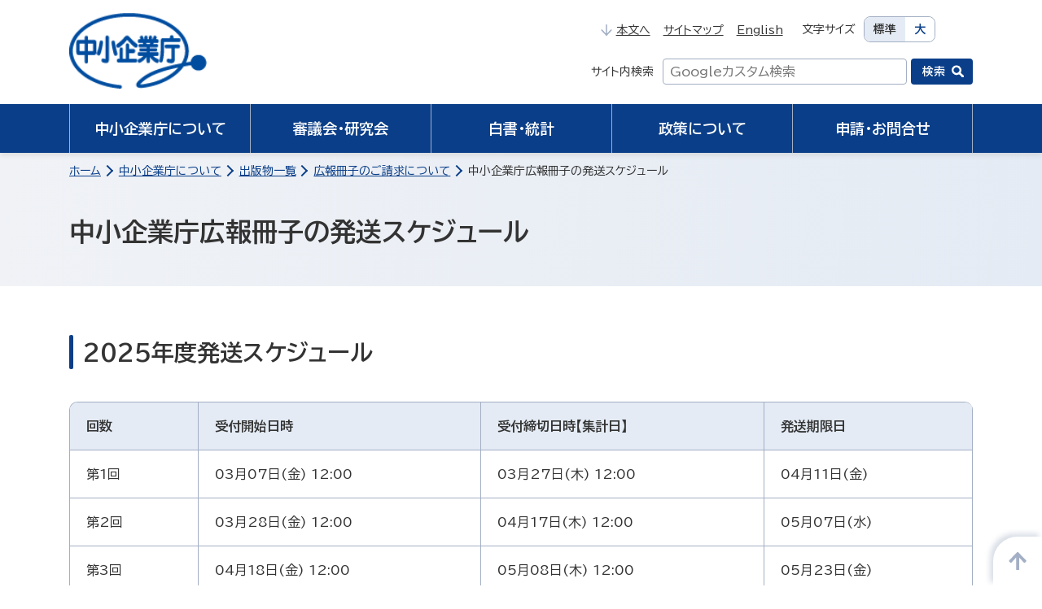

--- FILE ---
content_type: text/html
request_url: https://www.chusho.meti.go.jp/pamflet/pamfsystem/pamfsystem_suke.html
body_size: 1905
content:
<!DOCTYPE html>
<html lang="ja">
  <head>
<meta charset="UTF-8">
<meta name="viewport" content="width=device-width, initial-scale=1.0">
    <title>中小企業庁広報冊子の発送スケジュール | 中小企業庁</title>
    <meta name="description" content="">
    <meta name="format-detection" content="telephone=no">

    <!-- favicon/webclipicon -->
    <link rel="icon" href="/favicon.ico">
    <link rel="icon" href="/favicon.svg" type="image/svg+xml">
    <link rel="apple-touch-icon" href="/webclip.png">

    <!-- ogp -->
    <meta property="og:site_name" content="中小企業庁">
    <meta property="og:type" content="article">
    <meta property="og:image" content="https://www.chusho.meti.go.jp/images2023/common/img_ogp.png">
    <meta property="og:locale" content="ja_JP">
    <meta name="twitter:card" content="summary">
    <meta name="twitter:image" content="https://www.chusho.meti.go.jp/images2023/common/img_ogp.png">

    <link rel="stylesheet" href="/css2023/style.css">
    <link rel="stylesheet" href="/css2023/custom.css">
    <script defer src="/js2023/libs/jquery.min.js"></script>
    <script type="module" src="/js2023/main.js"></script>
  </head>
  <body>
    <page-header></page-header>
    <main id="mainContents" class="l-main">
      <!-- パンくずナビ -->
      <ul class="p-breadcrumb">
        <li><a href="/">ホーム</a></li>
        <li><a href="/soshiki/index.html">中小企業庁について</a></li>
        <li><a href="/pamflet/index.html">出版物一覧</a></li>
        <li><a href="/pamflet/pamfsystem/pamfsystem.html">広報冊子のご請求について</a></li>
        <li>中小企業庁広報冊子の発送スケジュール</li>
      </ul>
      <!-- パンくずナビ(ここまで) -->

      <h1>中小企業庁広報冊子の発送スケジュール</h1>
      <div class="container-xl p-main-container">
        <!-- コンテンツ -->
        <h2>2025年度発送スケジュール</h2>
<table cellpadding="0" cellspacing="0">
	<colgroup>
		<col>
		<col span="2">
		<col>
	</colgroup>
	<thead>
		<tr>
			<th scope="col">回数</th>
			<th scope="col">受付開始日時</th>
			<th scope="col">受付締切日時【集計日】</th>
			<th scope="col">発送期限日</th>
		</tr>
	</thead>
	<tbody>
		<tr>
			<td>第1回</td>
			<td>03月07日(金) 12:00</td>
			<td>03月27日(木) 12:00</td>
			<td>04月11日(金)</td>
		</tr>
		<tr>
			<td>第2回</td>
			<td>03月28日(金) 12:00</td>
			<td>04月17日(木) 12:00</td>
			<td>05月07日(水)</td>
		</tr>
		<tr>
			<td>第3回</td>
			<td>04月18日(金) 12:00</td>
			<td>05月08日(木) 12:00</td>
			<td>05月23日(金)</td>
		</tr>
		<tr>
			<td>第4回</td>
			<td>05月09日(金) 12:00</td>
			<td>05月29日(木) 12:00</td>
			<td>06月13日(金)</td>
		</tr>
		<tr>
			<td>第5回</td>
			<td>05月30日(金) 12:00</td>
			<td>06月19日(木) 12:00</td>
			<td>07月04日(金)</td>
		</tr>
		<tr>
			<td>第6回</td>
			<td>06月20日(金) 12:00</td>
			<td>07月10日(木) 12:00</td>
			<td>07月28日(月)</td>
		</tr>
		<tr>
			<td>第7回</td>
			<td>07月11日(金) 12:00</td>
			<td>07月31日(木) 12:00</td>
			<td>08月22日(金)</td>
		</tr>
		<tr>
			<td>第8回</td>
			<td>08月01日(金) 12:00</td>
			<td>08月21日(木) 12:00</td>
			<td>09月05日(金)</td>
		</tr>
		<tr>
			<td>第9回</td>
			<td>08月22日(金) 12:00</td>
			<td>09月11日(木) 12:00</td>
			<td>09月30日(火)</td>
		</tr>
		<tr>
			<td>第10回</td>
			<td>09月12日(金) 12:00</td>
			<td>10月02日(木) 12:00</td>
			<td>10月20日(月)</td>
		</tr>
		<tr>
			<td>第11回</td>
			<td>10月03日(金) 12:00</td>
			<td>10月23日(木) 12:00</td>
			<td>11月10日(月)</td>
		</tr>
		<tr>
			<td>第12回</td>
			<td>10月24日(金) 12:00</td>
			<td>11月13日(木) 12:00</td>
			<td>12月01日(月)</td>
		</tr>
		<tr>
			<td>第13回</td>
			<td>11月14日(金) 12:00</td>
			<td>12月04日(木) 12:00</td>
			<td>12月19日(金)</td>
		</tr>
		<tr>
			<td>第14回</td>
			<td>12月05日(金) 12:00</td>
			<td>12月25日(木) 12:00</td>
			<td>01月23日(金)</td>
		</tr>
		<tr>
			<td>第15回</td>
			<td>12月26日(金) 12:00</td>
			<td>01月22日(木) 12:00</td>
			<td>02月06日(金)</td>
		</tr>
		<tr>
			<td>第16回</td>
			<td>01月23日(金) 12:00</td>
			<td>02月12日(木) 12:00</td>
			<td>03月03日(火)</td>
		</tr>
		<tr>
			<td>第17回</td>
			<td>02月13日(金) 12:00</td>
			<td>03月05日(木) 12:00</td>
			<td>03月23日(月)</td>
		</tr>
</tbody>
</table>

  <h2>注意事項</h2>
        <ul>
          <li>発送日とは発送業者の作業の終了日であり、この日から概ね3日以内の到着予定となります。</li>
          <li>発送スケジュールについては、在庫状況などの都合により変更になる場合があります。</li>
          <li>上記発送スケジュール以外での発送対応は致しておりません。至急ご入り用の方は、最寄りの<a href="/link/index.html">経済産業局、中小機構支部、商工会、商工会議所、中央会、政府系金融機関、市区町村機関</a>へお問い合せ下さい。</li>
          <li>集計日当日の午前12時以降は集計作業のため受付が一時中断されます。翌日の午前12時から受付が再開されます。</li>
          <li>集計日当日の午前12時以降は、ご請求頂いた内容の変更はできません。</li>
        </ul>

        <!-- コンテンツ(ここまで) -->
      </div>
      <div class="p-to-top">
        <p><a href="#" id="toTop"><img src="/images2023/common/ico_arrow-to-top.svg" alt="TOPへ"></a></p>
      </div>
    </main>

    <page-footer></page-footer>
  </body>
</html>


--- FILE ---
content_type: text/css
request_url: https://www.chusho.meti.go.jp/css2023/style.css
body_size: 27762
content:
@charset "UTF-8";
@import url("https://fonts.googleapis.com/css2?family=BIZ+UDPGothic:wght@400;700&display=swap");
/*! normalize.css v8.0.1 | MIT License | github.com/necolas/normalize.css */
/* Document
   ========================================================================== */
/**
 * 1. Correct the line height in all browsers.
 * 2. Prevent adjustments of font size after orientation changes in iOS.
 */
html {
  line-height: 1.15; /* 1 */
  -webkit-text-size-adjust: 100%; /* 2 */
}

/* Sections
   ========================================================================== */
/**
 * Remove the margin in all browsers.
 */
body {
  margin: 0;
}

/**
 * Render the `main` element consistently in IE.
 */
main {
  display: block;
}

/**
 * Correct the font size and margin on `h1` elements within `section` and
 * `article` contexts in Chrome, Firefox, and Safari.
 */
h1 {
  font-size: 2em;
  margin: 0.67em 0;
}

/* Grouping content
   ========================================================================== */
/**
 * 1. Add the correct box sizing in Firefox.
 * 2. Show the overflow in Edge and IE.
 */
hr {
  box-sizing: content-box; /* 1 */
  height: 0; /* 1 */
  overflow: visible; /* 2 */
}

/**
 * 1. Correct the inheritance and scaling of font size in all browsers.
 * 2. Correct the odd `em` font sizing in all browsers.
 */
pre {
  font-family: monospace, monospace; /* 1 */
  font-size: 1em; /* 2 */
}

/* Text-level semantics
   ========================================================================== */
/**
 * Remove the gray background on active links in IE 10.
 */
a {
  background-color: transparent;
}

/**
 * 1. Remove the bottom border in Chrome 57-
 * 2. Add the correct text decoration in Chrome, Edge, IE, Opera, and Safari.
 */
abbr[title] {
  border-bottom: none; /* 1 */
  text-decoration: underline; /* 2 */
  text-decoration: underline dotted; /* 2 */
}

/**
 * Add the correct font weight in Chrome, Edge, and Safari.
 */
b,
strong {
  font-weight: bolder;
}

/**
 * 1. Correct the inheritance and scaling of font size in all browsers.
 * 2. Correct the odd `em` font sizing in all browsers.
 */
code,
kbd,
samp {
  font-family: monospace, monospace; /* 1 */
  font-size: 1em; /* 2 */
}

/**
 * Add the correct font size in all browsers.
 */
small {
  font-size: 80%;
}

/**
 * Prevent `sub` and `sup` elements from affecting the line height in
 * all browsers.
 */
sub,
sup {
  font-size: 75%;
  line-height: 0;
  position: relative;
  vertical-align: baseline;
}

sub {
  bottom: -0.25em;
}

sup {
  top: -0.5em;
}

/* Embedded content
   ========================================================================== */
/**
 * Remove the border on images inside links in IE 10.
 */
img {
  border-style: none;
}

/* Forms
   ========================================================================== */
/**
 * 1. Change the font styles in all browsers.
 * 2. Remove the margin in Firefox and Safari.
 */
button,
input,
optgroup,
select,
textarea {
  font-family: inherit; /* 1 */
  font-size: 100%; /* 1 */
  line-height: 1.15; /* 1 */
  margin: 0; /* 2 */
}

/**
 * Show the overflow in IE.
 * 1. Show the overflow in Edge.
 */
button,
input { /* 1 */
  overflow: visible;
}

/**
 * Remove the inheritance of text transform in Edge, Firefox, and IE.
 * 1. Remove the inheritance of text transform in Firefox.
 */
button,
select { /* 1 */
  text-transform: none;
}

/**
 * Correct the inability to style clickable types in iOS and Safari.
 */
button,
[type=button],
[type=reset],
[type=submit] {
  -webkit-appearance: button;
}

/**
 * Remove the inner border and padding in Firefox.
 */
button::-moz-focus-inner,
[type=button]::-moz-focus-inner,
[type=reset]::-moz-focus-inner,
[type=submit]::-moz-focus-inner {
  border-style: none;
  padding: 0;
}

/**
 * Restore the focus styles unset by the previous rule.
 */
button:-moz-focusring,
[type=button]:-moz-focusring,
[type=reset]:-moz-focusring,
[type=submit]:-moz-focusring {
  outline: 1px dotted ButtonText;
}

/**
 * Correct the padding in Firefox.
 */
fieldset {
  padding: 0.35em 0.75em 0.625em;
}

/**
 * 1. Correct the text wrapping in Edge and IE.
 * 2. Correct the color inheritance from `fieldset` elements in IE.
 * 3. Remove the padding so developers are not caught out when they zero out
 *    `fieldset` elements in all browsers.
 */
legend {
  box-sizing: border-box; /* 1 */
  color: inherit; /* 2 */
  display: table; /* 1 */
  max-width: 100%; /* 1 */
  padding: 0; /* 3 */
  white-space: normal; /* 1 */
}

/**
 * Add the correct vertical alignment in Chrome, Firefox, and Opera.
 */
progress {
  vertical-align: baseline;
}

/**
 * Remove the default vertical scrollbar in IE 10+.
 */
textarea {
  overflow: auto;
}

/**
 * 1. Add the correct box sizing in IE 10.
 * 2. Remove the padding in IE 10.
 */
[type=checkbox],
[type=radio] {
  box-sizing: border-box; /* 1 */
  padding: 0; /* 2 */
}

/**
 * Correct the cursor style of increment and decrement buttons in Chrome.
 */
[type=number]::-webkit-inner-spin-button,
[type=number]::-webkit-outer-spin-button {
  height: auto;
}

/**
 * 1. Correct the odd appearance in Chrome and Safari.
 * 2. Correct the outline style in Safari.
 */
[type=search] {
  -webkit-appearance: textfield; /* 1 */
  outline-offset: -2px; /* 2 */
}

/**
 * Remove the inner padding in Chrome and Safari on macOS.
 */
[type=search]::-webkit-search-decoration {
  -webkit-appearance: none;
}

/**
 * 1. Correct the inability to style clickable types in iOS and Safari.
 * 2. Change font properties to `inherit` in Safari.
 */
::-webkit-file-upload-button {
  -webkit-appearance: button; /* 1 */
  font: inherit; /* 2 */
}

/* Interactive
   ========================================================================== */
/*
 * Add the correct display in Edge, IE 10+, and Firefox.
 */
details {
  display: block;
}

/*
 * Add the correct display in all browsers.
 */
summary {
  display: list-item;
}

/* Misc
   ========================================================================== */
/**
 * Add the correct display in IE 10+.
 */
template {
  display: none;
}

/**
 * Add the correct display in IE 10.
 */
[hidden] {
  display: none;
}

/*!
 * Bootstrap  v5.3.3 (https://getbootstrap.com/)
 * Copyright 2011-2024 The Bootstrap Authors
 * Licensed under MIT (https://github.com/twbs/bootstrap/blob/main/LICENSE)
 */
.container,
.container-fluid,
.container-xl,
.container-lg,
.container-md {
  --bs-gutter-x: 30px;
  --bs-gutter-y: 0;
  width: 100%;
  padding-right: calc(var(--bs-gutter-x) * 0.5);
  padding-left: calc(var(--bs-gutter-x) * 0.5);
  margin-right: auto;
  margin-left: auto;
}

@media (min-width: 769px) {
  .container-md, .container-sm, .container {
    max-width: 720px;
  }
}
@media (min-width: 992px) {
  .container-lg, .container-md, .container-sm, .container {
    max-width: 960px;
  }
}
@media (min-width: 1140px) {
  .container-xl, .container-lg, .container-md, .container-sm, .container {
    max-width: 1140px;
  }
}
:root {
  --bs-breakpoint-xs: 0;
  --bs-breakpoint-sm: 576px;
  --bs-breakpoint-md: 769px;
  --bs-breakpoint-lg: 992px;
  --bs-breakpoint-xl: 1140px;
  --bs-breakpoint-xxl: 1400px;
}

.row {
  --bs-gutter-x: 30px;
  --bs-gutter-y: 0;
  display: flex;
  flex-wrap: wrap;
  margin-top: calc(-1 * var(--bs-gutter-y));
  margin-right: calc(-0.5 * var(--bs-gutter-x));
  margin-left: calc(-0.5 * var(--bs-gutter-x));
}
.row > * {
  flex-shrink: 0;
  width: 100%;
  max-width: 100%;
  padding-right: calc(var(--bs-gutter-x) * 0.5);
  padding-left: calc(var(--bs-gutter-x) * 0.5);
  margin-top: var(--bs-gutter-y);
}

.grid {
  display: grid;
  grid-template-rows: repeat(var(--bs-rows, 1), 1fr);
  grid-template-columns: repeat(var(--bs-columns, 12), 1fr);
  gap: var(--bs-gap, 30px);
}
.grid .g-col-1 {
  grid-column: auto/span 1;
}
.grid .g-col-2 {
  grid-column: auto/span 2;
}
.grid .g-col-3 {
  grid-column: auto/span 3;
}
.grid .g-col-4 {
  grid-column: auto/span 4;
}
.grid .g-col-5 {
  grid-column: auto/span 5;
}
.grid .g-col-6 {
  grid-column: auto/span 6;
}
.grid .g-col-7 {
  grid-column: auto/span 7;
}
.grid .g-col-8 {
  grid-column: auto/span 8;
}
.grid .g-col-9 {
  grid-column: auto/span 9;
}
.grid .g-col-10 {
  grid-column: auto/span 10;
}
.grid .g-col-11 {
  grid-column: auto/span 11;
}
.grid .g-col-12 {
  grid-column: auto/span 12;
}
.grid .g-start-1 {
  grid-column-start: 1;
}
.grid .g-start-2 {
  grid-column-start: 2;
}
.grid .g-start-3 {
  grid-column-start: 3;
}
.grid .g-start-4 {
  grid-column-start: 4;
}
.grid .g-start-5 {
  grid-column-start: 5;
}
.grid .g-start-6 {
  grid-column-start: 6;
}
.grid .g-start-7 {
  grid-column-start: 7;
}
.grid .g-start-8 {
  grid-column-start: 8;
}
.grid .g-start-9 {
  grid-column-start: 9;
}
.grid .g-start-10 {
  grid-column-start: 10;
}
.grid .g-start-11 {
  grid-column-start: 11;
}
@media (min-width: 576px) {
  .grid .g-col-sm-1 {
    grid-column: auto/span 1;
  }
  .grid .g-col-sm-2 {
    grid-column: auto/span 2;
  }
  .grid .g-col-sm-3 {
    grid-column: auto/span 3;
  }
  .grid .g-col-sm-4 {
    grid-column: auto/span 4;
  }
  .grid .g-col-sm-5 {
    grid-column: auto/span 5;
  }
  .grid .g-col-sm-6 {
    grid-column: auto/span 6;
  }
  .grid .g-col-sm-7 {
    grid-column: auto/span 7;
  }
  .grid .g-col-sm-8 {
    grid-column: auto/span 8;
  }
  .grid .g-col-sm-9 {
    grid-column: auto/span 9;
  }
  .grid .g-col-sm-10 {
    grid-column: auto/span 10;
  }
  .grid .g-col-sm-11 {
    grid-column: auto/span 11;
  }
  .grid .g-col-sm-12 {
    grid-column: auto/span 12;
  }
  .grid .g-start-sm-1 {
    grid-column-start: 1;
  }
  .grid .g-start-sm-2 {
    grid-column-start: 2;
  }
  .grid .g-start-sm-3 {
    grid-column-start: 3;
  }
  .grid .g-start-sm-4 {
    grid-column-start: 4;
  }
  .grid .g-start-sm-5 {
    grid-column-start: 5;
  }
  .grid .g-start-sm-6 {
    grid-column-start: 6;
  }
  .grid .g-start-sm-7 {
    grid-column-start: 7;
  }
  .grid .g-start-sm-8 {
    grid-column-start: 8;
  }
  .grid .g-start-sm-9 {
    grid-column-start: 9;
  }
  .grid .g-start-sm-10 {
    grid-column-start: 10;
  }
  .grid .g-start-sm-11 {
    grid-column-start: 11;
  }
}
@media (min-width: 769px) {
  .grid .g-col-md-1 {
    grid-column: auto/span 1;
  }
  .grid .g-col-md-2 {
    grid-column: auto/span 2;
  }
  .grid .g-col-md-3 {
    grid-column: auto/span 3;
  }
  .grid .g-col-md-4 {
    grid-column: auto/span 4;
  }
  .grid .g-col-md-5 {
    grid-column: auto/span 5;
  }
  .grid .g-col-md-6 {
    grid-column: auto/span 6;
  }
  .grid .g-col-md-7 {
    grid-column: auto/span 7;
  }
  .grid .g-col-md-8 {
    grid-column: auto/span 8;
  }
  .grid .g-col-md-9 {
    grid-column: auto/span 9;
  }
  .grid .g-col-md-10 {
    grid-column: auto/span 10;
  }
  .grid .g-col-md-11 {
    grid-column: auto/span 11;
  }
  .grid .g-col-md-12 {
    grid-column: auto/span 12;
  }
  .grid .g-start-md-1 {
    grid-column-start: 1;
  }
  .grid .g-start-md-2 {
    grid-column-start: 2;
  }
  .grid .g-start-md-3 {
    grid-column-start: 3;
  }
  .grid .g-start-md-4 {
    grid-column-start: 4;
  }
  .grid .g-start-md-5 {
    grid-column-start: 5;
  }
  .grid .g-start-md-6 {
    grid-column-start: 6;
  }
  .grid .g-start-md-7 {
    grid-column-start: 7;
  }
  .grid .g-start-md-8 {
    grid-column-start: 8;
  }
  .grid .g-start-md-9 {
    grid-column-start: 9;
  }
  .grid .g-start-md-10 {
    grid-column-start: 10;
  }
  .grid .g-start-md-11 {
    grid-column-start: 11;
  }
}
@media (min-width: 992px) {
  .grid .g-col-lg-1 {
    grid-column: auto/span 1;
  }
  .grid .g-col-lg-2 {
    grid-column: auto/span 2;
  }
  .grid .g-col-lg-3 {
    grid-column: auto/span 3;
  }
  .grid .g-col-lg-4 {
    grid-column: auto/span 4;
  }
  .grid .g-col-lg-5 {
    grid-column: auto/span 5;
  }
  .grid .g-col-lg-6 {
    grid-column: auto/span 6;
  }
  .grid .g-col-lg-7 {
    grid-column: auto/span 7;
  }
  .grid .g-col-lg-8 {
    grid-column: auto/span 8;
  }
  .grid .g-col-lg-9 {
    grid-column: auto/span 9;
  }
  .grid .g-col-lg-10 {
    grid-column: auto/span 10;
  }
  .grid .g-col-lg-11 {
    grid-column: auto/span 11;
  }
  .grid .g-col-lg-12 {
    grid-column: auto/span 12;
  }
  .grid .g-start-lg-1 {
    grid-column-start: 1;
  }
  .grid .g-start-lg-2 {
    grid-column-start: 2;
  }
  .grid .g-start-lg-3 {
    grid-column-start: 3;
  }
  .grid .g-start-lg-4 {
    grid-column-start: 4;
  }
  .grid .g-start-lg-5 {
    grid-column-start: 5;
  }
  .grid .g-start-lg-6 {
    grid-column-start: 6;
  }
  .grid .g-start-lg-7 {
    grid-column-start: 7;
  }
  .grid .g-start-lg-8 {
    grid-column-start: 8;
  }
  .grid .g-start-lg-9 {
    grid-column-start: 9;
  }
  .grid .g-start-lg-10 {
    grid-column-start: 10;
  }
  .grid .g-start-lg-11 {
    grid-column-start: 11;
  }
}
@media (min-width: 1140px) {
  .grid .g-col-xl-1 {
    grid-column: auto/span 1;
  }
  .grid .g-col-xl-2 {
    grid-column: auto/span 2;
  }
  .grid .g-col-xl-3 {
    grid-column: auto/span 3;
  }
  .grid .g-col-xl-4 {
    grid-column: auto/span 4;
  }
  .grid .g-col-xl-5 {
    grid-column: auto/span 5;
  }
  .grid .g-col-xl-6 {
    grid-column: auto/span 6;
  }
  .grid .g-col-xl-7 {
    grid-column: auto/span 7;
  }
  .grid .g-col-xl-8 {
    grid-column: auto/span 8;
  }
  .grid .g-col-xl-9 {
    grid-column: auto/span 9;
  }
  .grid .g-col-xl-10 {
    grid-column: auto/span 10;
  }
  .grid .g-col-xl-11 {
    grid-column: auto/span 11;
  }
  .grid .g-col-xl-12 {
    grid-column: auto/span 12;
  }
  .grid .g-start-xl-1 {
    grid-column-start: 1;
  }
  .grid .g-start-xl-2 {
    grid-column-start: 2;
  }
  .grid .g-start-xl-3 {
    grid-column-start: 3;
  }
  .grid .g-start-xl-4 {
    grid-column-start: 4;
  }
  .grid .g-start-xl-5 {
    grid-column-start: 5;
  }
  .grid .g-start-xl-6 {
    grid-column-start: 6;
  }
  .grid .g-start-xl-7 {
    grid-column-start: 7;
  }
  .grid .g-start-xl-8 {
    grid-column-start: 8;
  }
  .grid .g-start-xl-9 {
    grid-column-start: 9;
  }
  .grid .g-start-xl-10 {
    grid-column-start: 10;
  }
  .grid .g-start-xl-11 {
    grid-column-start: 11;
  }
}
@media (min-width: 1400px) {
  .grid .g-col-xxl-1 {
    grid-column: auto/span 1;
  }
  .grid .g-col-xxl-2 {
    grid-column: auto/span 2;
  }
  .grid .g-col-xxl-3 {
    grid-column: auto/span 3;
  }
  .grid .g-col-xxl-4 {
    grid-column: auto/span 4;
  }
  .grid .g-col-xxl-5 {
    grid-column: auto/span 5;
  }
  .grid .g-col-xxl-6 {
    grid-column: auto/span 6;
  }
  .grid .g-col-xxl-7 {
    grid-column: auto/span 7;
  }
  .grid .g-col-xxl-8 {
    grid-column: auto/span 8;
  }
  .grid .g-col-xxl-9 {
    grid-column: auto/span 9;
  }
  .grid .g-col-xxl-10 {
    grid-column: auto/span 10;
  }
  .grid .g-col-xxl-11 {
    grid-column: auto/span 11;
  }
  .grid .g-col-xxl-12 {
    grid-column: auto/span 12;
  }
  .grid .g-start-xxl-1 {
    grid-column-start: 1;
  }
  .grid .g-start-xxl-2 {
    grid-column-start: 2;
  }
  .grid .g-start-xxl-3 {
    grid-column-start: 3;
  }
  .grid .g-start-xxl-4 {
    grid-column-start: 4;
  }
  .grid .g-start-xxl-5 {
    grid-column-start: 5;
  }
  .grid .g-start-xxl-6 {
    grid-column-start: 6;
  }
  .grid .g-start-xxl-7 {
    grid-column-start: 7;
  }
  .grid .g-start-xxl-8 {
    grid-column-start: 8;
  }
  .grid .g-start-xxl-9 {
    grid-column-start: 9;
  }
  .grid .g-start-xxl-10 {
    grid-column-start: 10;
  }
  .grid .g-start-xxl-11 {
    grid-column-start: 11;
  }
}

.col {
  flex: 1 0 0%;
}

.row-cols-auto > * {
  flex: 0 0 auto;
  width: auto;
}

.row-cols-1 > * {
  flex: 0 0 auto;
  width: 100%;
}

.row-cols-2 > * {
  flex: 0 0 auto;
  width: 50%;
}

.row-cols-3 > * {
  flex: 0 0 auto;
  width: 33.33333333%;
}

.row-cols-4 > * {
  flex: 0 0 auto;
  width: 25%;
}

.row-cols-5 > * {
  flex: 0 0 auto;
  width: 20%;
}

.row-cols-6 > * {
  flex: 0 0 auto;
  width: 16.66666667%;
}

.col-auto {
  flex: 0 0 auto;
  width: auto;
}

.col-1 {
  flex: 0 0 auto;
  width: 8.33333333%;
}

.col-2 {
  flex: 0 0 auto;
  width: 16.66666667%;
}

.col-3 {
  flex: 0 0 auto;
  width: 25%;
}

.col-4 {
  flex: 0 0 auto;
  width: 33.33333333%;
}

.col-5 {
  flex: 0 0 auto;
  width: 41.66666667%;
}

.col-6 {
  flex: 0 0 auto;
  width: 50%;
}

.col-7 {
  flex: 0 0 auto;
  width: 58.33333333%;
}

.col-8 {
  flex: 0 0 auto;
  width: 66.66666667%;
}

.col-9 {
  flex: 0 0 auto;
  width: 75%;
}

.col-10 {
  flex: 0 0 auto;
  width: 83.33333333%;
}

.col-11 {
  flex: 0 0 auto;
  width: 91.66666667%;
}

.col-12 {
  flex: 0 0 auto;
  width: 100%;
}

.offset-1 {
  margin-left: 8.33333333%;
}

.offset-2 {
  margin-left: 16.66666667%;
}

.offset-3 {
  margin-left: 25%;
}

.offset-4 {
  margin-left: 33.33333333%;
}

.offset-5 {
  margin-left: 41.66666667%;
}

.offset-6 {
  margin-left: 50%;
}

.offset-7 {
  margin-left: 58.33333333%;
}

.offset-8 {
  margin-left: 66.66666667%;
}

.offset-9 {
  margin-left: 75%;
}

.offset-10 {
  margin-left: 83.33333333%;
}

.offset-11 {
  margin-left: 91.66666667%;
}

.g-0,
.gx-0 {
  --bs-gutter-x: 0;
}

.g-0,
.gy-0 {
  --bs-gutter-y: 0;
}

.g-1,
.gx-1 {
  --bs-gutter-x: 0.25rem;
}

.g-1,
.gy-1 {
  --bs-gutter-y: 0.25rem;
}

.g-2,
.gx-2 {
  --bs-gutter-x: 0.5rem;
}

.g-2,
.gy-2 {
  --bs-gutter-y: 0.5rem;
}

.g-3,
.gx-3 {
  --bs-gutter-x: 1rem;
}

.g-3,
.gy-3 {
  --bs-gutter-y: 1rem;
}

.g-4,
.gx-4 {
  --bs-gutter-x: 1.5rem;
}

.g-4,
.gy-4 {
  --bs-gutter-y: 1.5rem;
}

.g-5,
.gx-5 {
  --bs-gutter-x: 3rem;
}

.g-5,
.gy-5 {
  --bs-gutter-y: 3rem;
}

@media (min-width: 576px) {
  .col-sm {
    flex: 1 0 0%;
  }
  .row-cols-sm-auto > * {
    flex: 0 0 auto;
    width: auto;
  }
  .row-cols-sm-1 > * {
    flex: 0 0 auto;
    width: 100%;
  }
  .row-cols-sm-2 > * {
    flex: 0 0 auto;
    width: 50%;
  }
  .row-cols-sm-3 > * {
    flex: 0 0 auto;
    width: 33.33333333%;
  }
  .row-cols-sm-4 > * {
    flex: 0 0 auto;
    width: 25%;
  }
  .row-cols-sm-5 > * {
    flex: 0 0 auto;
    width: 20%;
  }
  .row-cols-sm-6 > * {
    flex: 0 0 auto;
    width: 16.66666667%;
  }
  .col-sm-auto {
    flex: 0 0 auto;
    width: auto;
  }
  .col-sm-1 {
    flex: 0 0 auto;
    width: 8.33333333%;
  }
  .col-sm-2 {
    flex: 0 0 auto;
    width: 16.66666667%;
  }
  .col-sm-3 {
    flex: 0 0 auto;
    width: 25%;
  }
  .col-sm-4 {
    flex: 0 0 auto;
    width: 33.33333333%;
  }
  .col-sm-5 {
    flex: 0 0 auto;
    width: 41.66666667%;
  }
  .col-sm-6 {
    flex: 0 0 auto;
    width: 50%;
  }
  .col-sm-7 {
    flex: 0 0 auto;
    width: 58.33333333%;
  }
  .col-sm-8 {
    flex: 0 0 auto;
    width: 66.66666667%;
  }
  .col-sm-9 {
    flex: 0 0 auto;
    width: 75%;
  }
  .col-sm-10 {
    flex: 0 0 auto;
    width: 83.33333333%;
  }
  .col-sm-11 {
    flex: 0 0 auto;
    width: 91.66666667%;
  }
  .col-sm-12 {
    flex: 0 0 auto;
    width: 100%;
  }
  .offset-sm-0 {
    margin-left: 0;
  }
  .offset-sm-1 {
    margin-left: 8.33333333%;
  }
  .offset-sm-2 {
    margin-left: 16.66666667%;
  }
  .offset-sm-3 {
    margin-left: 25%;
  }
  .offset-sm-4 {
    margin-left: 33.33333333%;
  }
  .offset-sm-5 {
    margin-left: 41.66666667%;
  }
  .offset-sm-6 {
    margin-left: 50%;
  }
  .offset-sm-7 {
    margin-left: 58.33333333%;
  }
  .offset-sm-8 {
    margin-left: 66.66666667%;
  }
  .offset-sm-9 {
    margin-left: 75%;
  }
  .offset-sm-10 {
    margin-left: 83.33333333%;
  }
  .offset-sm-11 {
    margin-left: 91.66666667%;
  }
  .g-sm-0,
  .gx-sm-0 {
    --bs-gutter-x: 0;
  }
  .g-sm-0,
  .gy-sm-0 {
    --bs-gutter-y: 0;
  }
  .g-sm-1,
  .gx-sm-1 {
    --bs-gutter-x: 0.25rem;
  }
  .g-sm-1,
  .gy-sm-1 {
    --bs-gutter-y: 0.25rem;
  }
  .g-sm-2,
  .gx-sm-2 {
    --bs-gutter-x: 0.5rem;
  }
  .g-sm-2,
  .gy-sm-2 {
    --bs-gutter-y: 0.5rem;
  }
  .g-sm-3,
  .gx-sm-3 {
    --bs-gutter-x: 1rem;
  }
  .g-sm-3,
  .gy-sm-3 {
    --bs-gutter-y: 1rem;
  }
  .g-sm-4,
  .gx-sm-4 {
    --bs-gutter-x: 1.5rem;
  }
  .g-sm-4,
  .gy-sm-4 {
    --bs-gutter-y: 1.5rem;
  }
  .g-sm-5,
  .gx-sm-5 {
    --bs-gutter-x: 3rem;
  }
  .g-sm-5,
  .gy-sm-5 {
    --bs-gutter-y: 3rem;
  }
}
@media (min-width: 769px) {
  .col-md {
    flex: 1 0 0%;
  }
  .row-cols-md-auto > * {
    flex: 0 0 auto;
    width: auto;
  }
  .row-cols-md-1 > * {
    flex: 0 0 auto;
    width: 100%;
  }
  .row-cols-md-2 > * {
    flex: 0 0 auto;
    width: 50%;
  }
  .row-cols-md-3 > * {
    flex: 0 0 auto;
    width: 33.33333333%;
  }
  .row-cols-md-4 > * {
    flex: 0 0 auto;
    width: 25%;
  }
  .row-cols-md-5 > * {
    flex: 0 0 auto;
    width: 20%;
  }
  .row-cols-md-6 > * {
    flex: 0 0 auto;
    width: 16.66666667%;
  }
  .col-md-auto {
    flex: 0 0 auto;
    width: auto;
  }
  .col-md-1 {
    flex: 0 0 auto;
    width: 8.33333333%;
  }
  .col-md-2 {
    flex: 0 0 auto;
    width: 16.66666667%;
  }
  .col-md-3 {
    flex: 0 0 auto;
    width: 25%;
  }
  .col-md-4 {
    flex: 0 0 auto;
    width: 33.33333333%;
  }
  .col-md-5 {
    flex: 0 0 auto;
    width: 41.66666667%;
  }
  .col-md-6 {
    flex: 0 0 auto;
    width: 50%;
  }
  .col-md-7 {
    flex: 0 0 auto;
    width: 58.33333333%;
  }
  .col-md-8 {
    flex: 0 0 auto;
    width: 66.66666667%;
  }
  .col-md-9 {
    flex: 0 0 auto;
    width: 75%;
  }
  .col-md-10 {
    flex: 0 0 auto;
    width: 83.33333333%;
  }
  .col-md-11 {
    flex: 0 0 auto;
    width: 91.66666667%;
  }
  .col-md-12 {
    flex: 0 0 auto;
    width: 100%;
  }
  .offset-md-0 {
    margin-left: 0;
  }
  .offset-md-1 {
    margin-left: 8.33333333%;
  }
  .offset-md-2 {
    margin-left: 16.66666667%;
  }
  .offset-md-3 {
    margin-left: 25%;
  }
  .offset-md-4 {
    margin-left: 33.33333333%;
  }
  .offset-md-5 {
    margin-left: 41.66666667%;
  }
  .offset-md-6 {
    margin-left: 50%;
  }
  .offset-md-7 {
    margin-left: 58.33333333%;
  }
  .offset-md-8 {
    margin-left: 66.66666667%;
  }
  .offset-md-9 {
    margin-left: 75%;
  }
  .offset-md-10 {
    margin-left: 83.33333333%;
  }
  .offset-md-11 {
    margin-left: 91.66666667%;
  }
  .g-md-0,
  .gx-md-0 {
    --bs-gutter-x: 0;
  }
  .g-md-0,
  .gy-md-0 {
    --bs-gutter-y: 0;
  }
  .g-md-1,
  .gx-md-1 {
    --bs-gutter-x: 0.25rem;
  }
  .g-md-1,
  .gy-md-1 {
    --bs-gutter-y: 0.25rem;
  }
  .g-md-2,
  .gx-md-2 {
    --bs-gutter-x: 0.5rem;
  }
  .g-md-2,
  .gy-md-2 {
    --bs-gutter-y: 0.5rem;
  }
  .g-md-3,
  .gx-md-3 {
    --bs-gutter-x: 1rem;
  }
  .g-md-3,
  .gy-md-3 {
    --bs-gutter-y: 1rem;
  }
  .g-md-4,
  .gx-md-4 {
    --bs-gutter-x: 1.5rem;
  }
  .g-md-4,
  .gy-md-4 {
    --bs-gutter-y: 1.5rem;
  }
  .g-md-5,
  .gx-md-5 {
    --bs-gutter-x: 3rem;
  }
  .g-md-5,
  .gy-md-5 {
    --bs-gutter-y: 3rem;
  }
}
@media (min-width: 992px) {
  .col-lg {
    flex: 1 0 0%;
  }
  .row-cols-lg-auto > * {
    flex: 0 0 auto;
    width: auto;
  }
  .row-cols-lg-1 > * {
    flex: 0 0 auto;
    width: 100%;
  }
  .row-cols-lg-2 > * {
    flex: 0 0 auto;
    width: 50%;
  }
  .row-cols-lg-3 > * {
    flex: 0 0 auto;
    width: 33.33333333%;
  }
  .row-cols-lg-4 > * {
    flex: 0 0 auto;
    width: 25%;
  }
  .row-cols-lg-5 > * {
    flex: 0 0 auto;
    width: 20%;
  }
  .row-cols-lg-6 > * {
    flex: 0 0 auto;
    width: 16.66666667%;
  }
  .col-lg-auto {
    flex: 0 0 auto;
    width: auto;
  }
  .col-lg-1 {
    flex: 0 0 auto;
    width: 8.33333333%;
  }
  .col-lg-2 {
    flex: 0 0 auto;
    width: 16.66666667%;
  }
  .col-lg-3 {
    flex: 0 0 auto;
    width: 25%;
  }
  .col-lg-4 {
    flex: 0 0 auto;
    width: 33.33333333%;
  }
  .col-lg-5 {
    flex: 0 0 auto;
    width: 41.66666667%;
  }
  .col-lg-6 {
    flex: 0 0 auto;
    width: 50%;
  }
  .col-lg-7 {
    flex: 0 0 auto;
    width: 58.33333333%;
  }
  .col-lg-8 {
    flex: 0 0 auto;
    width: 66.66666667%;
  }
  .col-lg-9 {
    flex: 0 0 auto;
    width: 75%;
  }
  .col-lg-10 {
    flex: 0 0 auto;
    width: 83.33333333%;
  }
  .col-lg-11 {
    flex: 0 0 auto;
    width: 91.66666667%;
  }
  .col-lg-12 {
    flex: 0 0 auto;
    width: 100%;
  }
  .offset-lg-0 {
    margin-left: 0;
  }
  .offset-lg-1 {
    margin-left: 8.33333333%;
  }
  .offset-lg-2 {
    margin-left: 16.66666667%;
  }
  .offset-lg-3 {
    margin-left: 25%;
  }
  .offset-lg-4 {
    margin-left: 33.33333333%;
  }
  .offset-lg-5 {
    margin-left: 41.66666667%;
  }
  .offset-lg-6 {
    margin-left: 50%;
  }
  .offset-lg-7 {
    margin-left: 58.33333333%;
  }
  .offset-lg-8 {
    margin-left: 66.66666667%;
  }
  .offset-lg-9 {
    margin-left: 75%;
  }
  .offset-lg-10 {
    margin-left: 83.33333333%;
  }
  .offset-lg-11 {
    margin-left: 91.66666667%;
  }
  .g-lg-0,
  .gx-lg-0 {
    --bs-gutter-x: 0;
  }
  .g-lg-0,
  .gy-lg-0 {
    --bs-gutter-y: 0;
  }
  .g-lg-1,
  .gx-lg-1 {
    --bs-gutter-x: 0.25rem;
  }
  .g-lg-1,
  .gy-lg-1 {
    --bs-gutter-y: 0.25rem;
  }
  .g-lg-2,
  .gx-lg-2 {
    --bs-gutter-x: 0.5rem;
  }
  .g-lg-2,
  .gy-lg-2 {
    --bs-gutter-y: 0.5rem;
  }
  .g-lg-3,
  .gx-lg-3 {
    --bs-gutter-x: 1rem;
  }
  .g-lg-3,
  .gy-lg-3 {
    --bs-gutter-y: 1rem;
  }
  .g-lg-4,
  .gx-lg-4 {
    --bs-gutter-x: 1.5rem;
  }
  .g-lg-4,
  .gy-lg-4 {
    --bs-gutter-y: 1.5rem;
  }
  .g-lg-5,
  .gx-lg-5 {
    --bs-gutter-x: 3rem;
  }
  .g-lg-5,
  .gy-lg-5 {
    --bs-gutter-y: 3rem;
  }
}
@media (min-width: 1140px) {
  .col-xl {
    flex: 1 0 0%;
  }
  .row-cols-xl-auto > * {
    flex: 0 0 auto;
    width: auto;
  }
  .row-cols-xl-1 > * {
    flex: 0 0 auto;
    width: 100%;
  }
  .row-cols-xl-2 > * {
    flex: 0 0 auto;
    width: 50%;
  }
  .row-cols-xl-3 > * {
    flex: 0 0 auto;
    width: 33.33333333%;
  }
  .row-cols-xl-4 > * {
    flex: 0 0 auto;
    width: 25%;
  }
  .row-cols-xl-5 > * {
    flex: 0 0 auto;
    width: 20%;
  }
  .row-cols-xl-6 > * {
    flex: 0 0 auto;
    width: 16.66666667%;
  }
  .col-xl-auto {
    flex: 0 0 auto;
    width: auto;
  }
  .col-xl-1 {
    flex: 0 0 auto;
    width: 8.33333333%;
  }
  .col-xl-2 {
    flex: 0 0 auto;
    width: 16.66666667%;
  }
  .col-xl-3 {
    flex: 0 0 auto;
    width: 25%;
  }
  .col-xl-4 {
    flex: 0 0 auto;
    width: 33.33333333%;
  }
  .col-xl-5 {
    flex: 0 0 auto;
    width: 41.66666667%;
  }
  .col-xl-6 {
    flex: 0 0 auto;
    width: 50%;
  }
  .col-xl-7 {
    flex: 0 0 auto;
    width: 58.33333333%;
  }
  .col-xl-8 {
    flex: 0 0 auto;
    width: 66.66666667%;
  }
  .col-xl-9 {
    flex: 0 0 auto;
    width: 75%;
  }
  .col-xl-10 {
    flex: 0 0 auto;
    width: 83.33333333%;
  }
  .col-xl-11 {
    flex: 0 0 auto;
    width: 91.66666667%;
  }
  .col-xl-12 {
    flex: 0 0 auto;
    width: 100%;
  }
  .offset-xl-0 {
    margin-left: 0;
  }
  .offset-xl-1 {
    margin-left: 8.33333333%;
  }
  .offset-xl-2 {
    margin-left: 16.66666667%;
  }
  .offset-xl-3 {
    margin-left: 25%;
  }
  .offset-xl-4 {
    margin-left: 33.33333333%;
  }
  .offset-xl-5 {
    margin-left: 41.66666667%;
  }
  .offset-xl-6 {
    margin-left: 50%;
  }
  .offset-xl-7 {
    margin-left: 58.33333333%;
  }
  .offset-xl-8 {
    margin-left: 66.66666667%;
  }
  .offset-xl-9 {
    margin-left: 75%;
  }
  .offset-xl-10 {
    margin-left: 83.33333333%;
  }
  .offset-xl-11 {
    margin-left: 91.66666667%;
  }
  .g-xl-0,
  .gx-xl-0 {
    --bs-gutter-x: 0;
  }
  .g-xl-0,
  .gy-xl-0 {
    --bs-gutter-y: 0;
  }
  .g-xl-1,
  .gx-xl-1 {
    --bs-gutter-x: 0.25rem;
  }
  .g-xl-1,
  .gy-xl-1 {
    --bs-gutter-y: 0.25rem;
  }
  .g-xl-2,
  .gx-xl-2 {
    --bs-gutter-x: 0.5rem;
  }
  .g-xl-2,
  .gy-xl-2 {
    --bs-gutter-y: 0.5rem;
  }
  .g-xl-3,
  .gx-xl-3 {
    --bs-gutter-x: 1rem;
  }
  .g-xl-3,
  .gy-xl-3 {
    --bs-gutter-y: 1rem;
  }
  .g-xl-4,
  .gx-xl-4 {
    --bs-gutter-x: 1.5rem;
  }
  .g-xl-4,
  .gy-xl-4 {
    --bs-gutter-y: 1.5rem;
  }
  .g-xl-5,
  .gx-xl-5 {
    --bs-gutter-x: 3rem;
  }
  .g-xl-5,
  .gy-xl-5 {
    --bs-gutter-y: 3rem;
  }
}
@media (min-width: 1400px) {
  .col-xxl {
    flex: 1 0 0%;
  }
  .row-cols-xxl-auto > * {
    flex: 0 0 auto;
    width: auto;
  }
  .row-cols-xxl-1 > * {
    flex: 0 0 auto;
    width: 100%;
  }
  .row-cols-xxl-2 > * {
    flex: 0 0 auto;
    width: 50%;
  }
  .row-cols-xxl-3 > * {
    flex: 0 0 auto;
    width: 33.33333333%;
  }
  .row-cols-xxl-4 > * {
    flex: 0 0 auto;
    width: 25%;
  }
  .row-cols-xxl-5 > * {
    flex: 0 0 auto;
    width: 20%;
  }
  .row-cols-xxl-6 > * {
    flex: 0 0 auto;
    width: 16.66666667%;
  }
  .col-xxl-auto {
    flex: 0 0 auto;
    width: auto;
  }
  .col-xxl-1 {
    flex: 0 0 auto;
    width: 8.33333333%;
  }
  .col-xxl-2 {
    flex: 0 0 auto;
    width: 16.66666667%;
  }
  .col-xxl-3 {
    flex: 0 0 auto;
    width: 25%;
  }
  .col-xxl-4 {
    flex: 0 0 auto;
    width: 33.33333333%;
  }
  .col-xxl-5 {
    flex: 0 0 auto;
    width: 41.66666667%;
  }
  .col-xxl-6 {
    flex: 0 0 auto;
    width: 50%;
  }
  .col-xxl-7 {
    flex: 0 0 auto;
    width: 58.33333333%;
  }
  .col-xxl-8 {
    flex: 0 0 auto;
    width: 66.66666667%;
  }
  .col-xxl-9 {
    flex: 0 0 auto;
    width: 75%;
  }
  .col-xxl-10 {
    flex: 0 0 auto;
    width: 83.33333333%;
  }
  .col-xxl-11 {
    flex: 0 0 auto;
    width: 91.66666667%;
  }
  .col-xxl-12 {
    flex: 0 0 auto;
    width: 100%;
  }
  .offset-xxl-0 {
    margin-left: 0;
  }
  .offset-xxl-1 {
    margin-left: 8.33333333%;
  }
  .offset-xxl-2 {
    margin-left: 16.66666667%;
  }
  .offset-xxl-3 {
    margin-left: 25%;
  }
  .offset-xxl-4 {
    margin-left: 33.33333333%;
  }
  .offset-xxl-5 {
    margin-left: 41.66666667%;
  }
  .offset-xxl-6 {
    margin-left: 50%;
  }
  .offset-xxl-7 {
    margin-left: 58.33333333%;
  }
  .offset-xxl-8 {
    margin-left: 66.66666667%;
  }
  .offset-xxl-9 {
    margin-left: 75%;
  }
  .offset-xxl-10 {
    margin-left: 83.33333333%;
  }
  .offset-xxl-11 {
    margin-left: 91.66666667%;
  }
  .g-xxl-0,
  .gx-xxl-0 {
    --bs-gutter-x: 0;
  }
  .g-xxl-0,
  .gy-xxl-0 {
    --bs-gutter-y: 0;
  }
  .g-xxl-1,
  .gx-xxl-1 {
    --bs-gutter-x: 0.25rem;
  }
  .g-xxl-1,
  .gy-xxl-1 {
    --bs-gutter-y: 0.25rem;
  }
  .g-xxl-2,
  .gx-xxl-2 {
    --bs-gutter-x: 0.5rem;
  }
  .g-xxl-2,
  .gy-xxl-2 {
    --bs-gutter-y: 0.5rem;
  }
  .g-xxl-3,
  .gx-xxl-3 {
    --bs-gutter-x: 1rem;
  }
  .g-xxl-3,
  .gy-xxl-3 {
    --bs-gutter-y: 1rem;
  }
  .g-xxl-4,
  .gx-xxl-4 {
    --bs-gutter-x: 1.5rem;
  }
  .g-xxl-4,
  .gy-xxl-4 {
    --bs-gutter-y: 1.5rem;
  }
  .g-xxl-5,
  .gx-xxl-5 {
    --bs-gutter-x: 3rem;
  }
  .g-xxl-5,
  .gy-xxl-5 {
    --bs-gutter-y: 3rem;
  }
}
.clearfix::after {
  display: block;
  clear: both;
  content: "";
}

.text-bg-primary {
  color: #fff !important;
  background-color: RGBA(var(--bs-primary-rgb), var(--bs-bg-opacity, 1)) !important;
}

.text-bg-secondary {
  color: #fff !important;
  background-color: RGBA(var(--bs-secondary-rgb), var(--bs-bg-opacity, 1)) !important;
}

.text-bg-success {
  color: #fff !important;
  background-color: RGBA(var(--bs-success-rgb), var(--bs-bg-opacity, 1)) !important;
}

.text-bg-info {
  color: #000 !important;
  background-color: RGBA(var(--bs-info-rgb), var(--bs-bg-opacity, 1)) !important;
}

.text-bg-warning {
  color: #000 !important;
  background-color: RGBA(var(--bs-warning-rgb), var(--bs-bg-opacity, 1)) !important;
}

.text-bg-danger {
  color: #fff !important;
  background-color: RGBA(var(--bs-danger-rgb), var(--bs-bg-opacity, 1)) !important;
}

.text-bg-light {
  color: #000 !important;
  background-color: RGBA(var(--bs-light-rgb), var(--bs-bg-opacity, 1)) !important;
}

.text-bg-dark {
  color: #fff !important;
  background-color: RGBA(var(--bs-dark-rgb), var(--bs-bg-opacity, 1)) !important;
}

.link-primary {
  color: RGBA(var(--bs-primary-rgb), var(--bs-link-opacity, 1)) !important;
  text-decoration-color: RGBA(var(--bs-primary-rgb), var(--bs-link-underline-opacity, 1)) !important;
}
.link-primary:hover, .link-primary:focus {
  color: RGBA(10, 88, 202, var(--bs-link-opacity, 1)) !important;
  text-decoration-color: RGBA(10, 88, 202, var(--bs-link-underline-opacity, 1)) !important;
}

.link-secondary {
  color: RGBA(var(--bs-secondary-rgb), var(--bs-link-opacity, 1)) !important;
  text-decoration-color: RGBA(var(--bs-secondary-rgb), var(--bs-link-underline-opacity, 1)) !important;
}
.link-secondary:hover, .link-secondary:focus {
  color: RGBA(86, 94, 100, var(--bs-link-opacity, 1)) !important;
  text-decoration-color: RGBA(86, 94, 100, var(--bs-link-underline-opacity, 1)) !important;
}

.link-success {
  color: RGBA(var(--bs-success-rgb), var(--bs-link-opacity, 1)) !important;
  text-decoration-color: RGBA(var(--bs-success-rgb), var(--bs-link-underline-opacity, 1)) !important;
}
.link-success:hover, .link-success:focus {
  color: RGBA(20, 108, 67, var(--bs-link-opacity, 1)) !important;
  text-decoration-color: RGBA(20, 108, 67, var(--bs-link-underline-opacity, 1)) !important;
}

.link-info {
  color: RGBA(var(--bs-info-rgb), var(--bs-link-opacity, 1)) !important;
  text-decoration-color: RGBA(var(--bs-info-rgb), var(--bs-link-underline-opacity, 1)) !important;
}
.link-info:hover, .link-info:focus {
  color: RGBA(61, 213, 243, var(--bs-link-opacity, 1)) !important;
  text-decoration-color: RGBA(61, 213, 243, var(--bs-link-underline-opacity, 1)) !important;
}

.link-warning {
  color: RGBA(var(--bs-warning-rgb), var(--bs-link-opacity, 1)) !important;
  text-decoration-color: RGBA(var(--bs-warning-rgb), var(--bs-link-underline-opacity, 1)) !important;
}
.link-warning:hover, .link-warning:focus {
  color: RGBA(255, 205, 57, var(--bs-link-opacity, 1)) !important;
  text-decoration-color: RGBA(255, 205, 57, var(--bs-link-underline-opacity, 1)) !important;
}

.link-danger {
  color: RGBA(var(--bs-danger-rgb), var(--bs-link-opacity, 1)) !important;
  text-decoration-color: RGBA(var(--bs-danger-rgb), var(--bs-link-underline-opacity, 1)) !important;
}
.link-danger:hover, .link-danger:focus {
  color: RGBA(176, 42, 55, var(--bs-link-opacity, 1)) !important;
  text-decoration-color: RGBA(176, 42, 55, var(--bs-link-underline-opacity, 1)) !important;
}

.link-light {
  color: RGBA(var(--bs-light-rgb), var(--bs-link-opacity, 1)) !important;
  text-decoration-color: RGBA(var(--bs-light-rgb), var(--bs-link-underline-opacity, 1)) !important;
}
.link-light:hover, .link-light:focus {
  color: RGBA(249, 250, 251, var(--bs-link-opacity, 1)) !important;
  text-decoration-color: RGBA(249, 250, 251, var(--bs-link-underline-opacity, 1)) !important;
}

.link-dark {
  color: RGBA(var(--bs-dark-rgb), var(--bs-link-opacity, 1)) !important;
  text-decoration-color: RGBA(var(--bs-dark-rgb), var(--bs-link-underline-opacity, 1)) !important;
}
.link-dark:hover, .link-dark:focus {
  color: RGBA(26, 30, 33, var(--bs-link-opacity, 1)) !important;
  text-decoration-color: RGBA(26, 30, 33, var(--bs-link-underline-opacity, 1)) !important;
}

.link-body-emphasis {
  color: RGBA(var(--bs-emphasis-color-rgb), var(--bs-link-opacity, 1)) !important;
  text-decoration-color: RGBA(var(--bs-emphasis-color-rgb), var(--bs-link-underline-opacity, 1)) !important;
}
.link-body-emphasis:hover, .link-body-emphasis:focus {
  color: RGBA(var(--bs-emphasis-color-rgb), var(--bs-link-opacity, 0.75)) !important;
  text-decoration-color: RGBA(var(--bs-emphasis-color-rgb), var(--bs-link-underline-opacity, 0.75)) !important;
}

.focus-ring:focus {
  outline: 0;
  box-shadow: var(--bs-focus-ring-x, 0) var(--bs-focus-ring-y, 0) var(--bs-focus-ring-blur, 0) var(--bs-focus-ring-width) var(--bs-focus-ring-color);
}

.icon-link {
  display: inline-flex;
  gap: 0.375rem;
  align-items: center;
  text-decoration-color: rgba(var(--bs-link-color-rgb), var(--bs-link-opacity, 0.5));
  text-underline-offset: 0.25em;
  backface-visibility: hidden;
}
.icon-link > .bi {
  flex-shrink: 0;
  width: 1em;
  height: 1em;
  fill: currentcolor;
  transition: 0.2s ease-in-out transform;
}
@media (prefers-reduced-motion: reduce) {
  .icon-link > .bi {
    transition: none;
  }
}

.icon-link-hover:hover > .bi, .icon-link-hover:focus-visible > .bi {
  transform: var(--bs-icon-link-transform, translate3d(0.25em, 0, 0));
}

.ratio {
  position: relative;
  width: 100%;
}
.ratio::before {
  display: block;
  padding-top: var(--bs-aspect-ratio);
  content: "";
}
.ratio > * {
  position: absolute;
  top: 0;
  left: 0;
  width: 100%;
  height: 100%;
}

.ratio-1x1 {
  --bs-aspect-ratio: 100%;
}

.ratio-4x3 {
  --bs-aspect-ratio: 75%;
}

.ratio-16x9 {
  --bs-aspect-ratio: 56.25%;
}

.ratio-21x9 {
  --bs-aspect-ratio: 42.8571428571%;
}

.fixed-top {
  position: fixed;
  top: 0;
  right: 0;
  left: 0;
  z-index: 1030;
}

.fixed-bottom {
  position: fixed;
  right: 0;
  bottom: 0;
  left: 0;
  z-index: 1030;
}

.sticky-top {
  position: sticky;
  top: 0;
  z-index: 1020;
}

.sticky-bottom {
  position: sticky;
  bottom: 0;
  z-index: 1020;
}

@media (min-width: 576px) {
  .sticky-sm-top {
    position: sticky;
    top: 0;
    z-index: 1020;
  }
  .sticky-sm-bottom {
    position: sticky;
    bottom: 0;
    z-index: 1020;
  }
}
@media (min-width: 769px) {
  .sticky-md-top {
    position: sticky;
    top: 0;
    z-index: 1020;
  }
  .sticky-md-bottom {
    position: sticky;
    bottom: 0;
    z-index: 1020;
  }
}
@media (min-width: 992px) {
  .sticky-lg-top {
    position: sticky;
    top: 0;
    z-index: 1020;
  }
  .sticky-lg-bottom {
    position: sticky;
    bottom: 0;
    z-index: 1020;
  }
}
@media (min-width: 1140px) {
  .sticky-xl-top {
    position: sticky;
    top: 0;
    z-index: 1020;
  }
  .sticky-xl-bottom {
    position: sticky;
    bottom: 0;
    z-index: 1020;
  }
}
@media (min-width: 1400px) {
  .sticky-xxl-top {
    position: sticky;
    top: 0;
    z-index: 1020;
  }
  .sticky-xxl-bottom {
    position: sticky;
    bottom: 0;
    z-index: 1020;
  }
}
.hstack {
  display: flex;
  flex-direction: row;
  align-items: center;
  align-self: stretch;
}

.vstack {
  display: flex;
  flex: 1 1 auto;
  flex-direction: column;
  align-self: stretch;
}

.visually-hidden,
.visually-hidden-focusable:not(:focus):not(:focus-within) {
  width: 1px !important;
  height: 1px !important;
  padding: 0 !important;
  margin: -1px !important;
  overflow: hidden !important;
  clip: rect(0, 0, 0, 0) !important;
  white-space: nowrap !important;
  border: 0 !important;
}
.visually-hidden:not(caption),
.visually-hidden-focusable:not(:focus):not(:focus-within):not(caption) {
  position: absolute !important;
}

.stretched-link::after {
  position: absolute;
  top: 0;
  right: 0;
  bottom: 0;
  left: 0;
  z-index: 1;
  content: "";
}

.text-truncate {
  overflow: hidden;
  text-overflow: ellipsis;
  white-space: nowrap;
}

.vr {
  display: inline-block;
  align-self: stretch;
  width: var(--bs-border-width);
  min-height: 1em;
  background-color: currentcolor;
  opacity: 0.25;
}

.align-baseline {
  vertical-align: baseline !important;
}

.align-top {
  vertical-align: top !important;
}

.align-middle {
  vertical-align: middle !important;
}

.align-bottom {
  vertical-align: bottom !important;
}

.align-text-bottom {
  vertical-align: text-bottom !important;
}

.align-text-top {
  vertical-align: text-top !important;
}

.float-start {
  float: left !important;
}

.float-end {
  float: right !important;
}

.float-none {
  float: none !important;
}

.object-fit-contain {
  object-fit: contain !important;
}

.object-fit-cover {
  object-fit: cover !important;
}

.object-fit-fill {
  object-fit: fill !important;
}

.object-fit-scale {
  object-fit: scale-down !important;
}

.object-fit-none {
  object-fit: none !important;
}

.opacity-0 {
  opacity: 0 !important;
}

.opacity-25 {
  opacity: 0.25 !important;
}

.opacity-50 {
  opacity: 0.5 !important;
}

.opacity-75 {
  opacity: 0.75 !important;
}

.opacity-100 {
  opacity: 1 !important;
}

.overflow-auto {
  overflow: auto !important;
}

.overflow-hidden {
  overflow: hidden !important;
}

.overflow-visible {
  overflow: visible !important;
}

.overflow-scroll {
  overflow: scroll !important;
}

.overflow-x-auto {
  overflow-x: auto !important;
}

.overflow-x-hidden {
  overflow-x: hidden !important;
}

.overflow-x-visible {
  overflow-x: visible !important;
}

.overflow-x-scroll {
  overflow-x: scroll !important;
}

.overflow-y-auto {
  overflow-y: auto !important;
}

.overflow-y-hidden {
  overflow-y: hidden !important;
}

.overflow-y-visible {
  overflow-y: visible !important;
}

.overflow-y-scroll {
  overflow-y: scroll !important;
}

.d-inline {
  display: inline !important;
}

.d-inline-block {
  display: inline-block !important;
}

.d-block {
  display: block !important;
}

.d-grid {
  display: grid !important;
}

.d-inline-grid {
  display: inline-grid !important;
}

.d-table {
  display: table !important;
}

.d-table-row {
  display: table-row !important;
}

.d-table-cell {
  display: table-cell !important;
}

.d-flex {
  display: flex !important;
}

.d-inline-flex {
  display: inline-flex !important;
}

.d-none {
  display: none !important;
}

.shadow {
  box-shadow: var(--bs-box-shadow) !important;
}

.shadow-sm {
  box-shadow: var(--bs-box-shadow-sm) !important;
}

.shadow-lg {
  box-shadow: var(--bs-box-shadow-lg) !important;
}

.shadow-none {
  box-shadow: none !important;
}

.focus-ring-primary {
  --bs-focus-ring-color: rgba(var(--bs-primary-rgb), var(--bs-focus-ring-opacity));
}

.focus-ring-secondary {
  --bs-focus-ring-color: rgba(var(--bs-secondary-rgb), var(--bs-focus-ring-opacity));
}

.focus-ring-success {
  --bs-focus-ring-color: rgba(var(--bs-success-rgb), var(--bs-focus-ring-opacity));
}

.focus-ring-info {
  --bs-focus-ring-color: rgba(var(--bs-info-rgb), var(--bs-focus-ring-opacity));
}

.focus-ring-warning {
  --bs-focus-ring-color: rgba(var(--bs-warning-rgb), var(--bs-focus-ring-opacity));
}

.focus-ring-danger {
  --bs-focus-ring-color: rgba(var(--bs-danger-rgb), var(--bs-focus-ring-opacity));
}

.focus-ring-light {
  --bs-focus-ring-color: rgba(var(--bs-light-rgb), var(--bs-focus-ring-opacity));
}

.focus-ring-dark {
  --bs-focus-ring-color: rgba(var(--bs-dark-rgb), var(--bs-focus-ring-opacity));
}

.position-static {
  position: static !important;
}

.position-relative {
  position: relative !important;
}

.position-absolute {
  position: absolute !important;
}

.position-fixed {
  position: fixed !important;
}

.position-sticky {
  position: sticky !important;
}

.top-0 {
  top: 0 !important;
}

.top-50 {
  top: 50% !important;
}

.top-100 {
  top: 100% !important;
}

.bottom-0 {
  bottom: 0 !important;
}

.bottom-50 {
  bottom: 50% !important;
}

.bottom-100 {
  bottom: 100% !important;
}

.start-0 {
  left: 0 !important;
}

.start-50 {
  left: 50% !important;
}

.start-100 {
  left: 100% !important;
}

.end-0 {
  right: 0 !important;
}

.end-50 {
  right: 50% !important;
}

.end-100 {
  right: 100% !important;
}

.translate-middle {
  transform: translate(-50%, -50%) !important;
}

.translate-middle-x {
  transform: translateX(-50%) !important;
}

.translate-middle-y {
  transform: translateY(-50%) !important;
}

.border {
  border: var(--bs-border-width) var(--bs-border-style) var(--bs-border-color) !important;
}

.border-0 {
  border: 0 !important;
}

.border-top {
  border-top: var(--bs-border-width) var(--bs-border-style) var(--bs-border-color) !important;
}

.border-top-0 {
  border-top: 0 !important;
}

.border-end {
  border-right: var(--bs-border-width) var(--bs-border-style) var(--bs-border-color) !important;
}

.border-end-0 {
  border-right: 0 !important;
}

.border-bottom {
  border-bottom: var(--bs-border-width) var(--bs-border-style) var(--bs-border-color) !important;
}

.border-bottom-0 {
  border-bottom: 0 !important;
}

.border-start {
  border-left: var(--bs-border-width) var(--bs-border-style) var(--bs-border-color) !important;
}

.border-start-0 {
  border-left: 0 !important;
}

.border-primary {
  --bs-border-opacity: 1;
  border-color: rgba(var(--bs-primary-rgb), var(--bs-border-opacity)) !important;
}

.border-secondary {
  --bs-border-opacity: 1;
  border-color: rgba(var(--bs-secondary-rgb), var(--bs-border-opacity)) !important;
}

.border-success {
  --bs-border-opacity: 1;
  border-color: rgba(var(--bs-success-rgb), var(--bs-border-opacity)) !important;
}

.border-info {
  --bs-border-opacity: 1;
  border-color: rgba(var(--bs-info-rgb), var(--bs-border-opacity)) !important;
}

.border-warning {
  --bs-border-opacity: 1;
  border-color: rgba(var(--bs-warning-rgb), var(--bs-border-opacity)) !important;
}

.border-danger {
  --bs-border-opacity: 1;
  border-color: rgba(var(--bs-danger-rgb), var(--bs-border-opacity)) !important;
}

.border-light {
  --bs-border-opacity: 1;
  border-color: rgba(var(--bs-light-rgb), var(--bs-border-opacity)) !important;
}

.border-dark {
  --bs-border-opacity: 1;
  border-color: rgba(var(--bs-dark-rgb), var(--bs-border-opacity)) !important;
}

.border-black {
  --bs-border-opacity: 1;
  border-color: rgba(var(--bs-black-rgb), var(--bs-border-opacity)) !important;
}

.border-white {
  --bs-border-opacity: 1;
  border-color: rgba(var(--bs-white-rgb), var(--bs-border-opacity)) !important;
}

.border-primary-subtle {
  border-color: var(--bs-primary-border-subtle) !important;
}

.border-secondary-subtle {
  border-color: var(--bs-secondary-border-subtle) !important;
}

.border-success-subtle {
  border-color: var(--bs-success-border-subtle) !important;
}

.border-info-subtle {
  border-color: var(--bs-info-border-subtle) !important;
}

.border-warning-subtle {
  border-color: var(--bs-warning-border-subtle) !important;
}

.border-danger-subtle {
  border-color: var(--bs-danger-border-subtle) !important;
}

.border-light-subtle {
  border-color: var(--bs-light-border-subtle) !important;
}

.border-dark-subtle {
  border-color: var(--bs-dark-border-subtle) !important;
}

.border-1 {
  border-width: 1px !important;
}

.border-2 {
  border-width: 2px !important;
}

.border-3 {
  border-width: 3px !important;
}

.border-4 {
  border-width: 4px !important;
}

.border-5 {
  border-width: 5px !important;
}

.border-opacity-10 {
  --bs-border-opacity: 0.1;
}

.border-opacity-25 {
  --bs-border-opacity: 0.25;
}

.border-opacity-50 {
  --bs-border-opacity: 0.5;
}

.border-opacity-75 {
  --bs-border-opacity: 0.75;
}

.border-opacity-100 {
  --bs-border-opacity: 1;
}

.w-25 {
  width: 25% !important;
}

.w-50 {
  width: 50% !important;
}

.w-75 {
  width: 75% !important;
}

.w-100 {
  width: 100% !important;
}

.w-auto {
  width: auto !important;
}

.mw-100 {
  max-width: 100% !important;
}

.vw-100 {
  width: 100vw !important;
}

.min-vw-100 {
  min-width: 100vw !important;
}

.h-25 {
  height: 25% !important;
}

.h-50 {
  height: 50% !important;
}

.h-75 {
  height: 75% !important;
}

.h-100 {
  height: 100% !important;
}

.h-auto {
  height: auto !important;
}

.mh-100 {
  max-height: 100% !important;
}

.vh-100 {
  height: 100vh !important;
}

.min-vh-100 {
  min-height: 100vh !important;
}

.flex-fill {
  flex: 1 1 auto !important;
}

.flex-row {
  flex-direction: row !important;
}

.flex-column {
  flex-direction: column !important;
}

.flex-row-reverse {
  flex-direction: row-reverse !important;
}

.flex-column-reverse {
  flex-direction: column-reverse !important;
}

.flex-grow-0 {
  flex-grow: 0 !important;
}

.flex-grow-1 {
  flex-grow: 1 !important;
}

.flex-shrink-0 {
  flex-shrink: 0 !important;
}

.flex-shrink-1 {
  flex-shrink: 1 !important;
}

.flex-wrap {
  flex-wrap: wrap !important;
}

.flex-nowrap {
  flex-wrap: nowrap !important;
}

.flex-wrap-reverse {
  flex-wrap: wrap-reverse !important;
}

.justify-content-start {
  justify-content: flex-start !important;
}

.justify-content-end {
  justify-content: flex-end !important;
}

.justify-content-center {
  justify-content: center !important;
}

.justify-content-between {
  justify-content: space-between !important;
}

.justify-content-around {
  justify-content: space-around !important;
}

.justify-content-evenly {
  justify-content: space-evenly !important;
}

.align-items-start {
  align-items: flex-start !important;
}

.align-items-end {
  align-items: flex-end !important;
}

.align-items-center {
  align-items: center !important;
}

.align-items-baseline {
  align-items: baseline !important;
}

.align-items-stretch {
  align-items: stretch !important;
}

.align-content-start {
  align-content: flex-start !important;
}

.align-content-end {
  align-content: flex-end !important;
}

.align-content-center {
  align-content: center !important;
}

.align-content-between {
  align-content: space-between !important;
}

.align-content-around {
  align-content: space-around !important;
}

.align-content-stretch {
  align-content: stretch !important;
}

.align-self-auto {
  align-self: auto !important;
}

.align-self-start {
  align-self: flex-start !important;
}

.align-self-end {
  align-self: flex-end !important;
}

.align-self-center {
  align-self: center !important;
}

.align-self-baseline {
  align-self: baseline !important;
}

.align-self-stretch {
  align-self: stretch !important;
}

.order-first {
  order: -1 !important;
}

.order-0 {
  order: 0 !important;
}

.order-1 {
  order: 1 !important;
}

.order-2 {
  order: 2 !important;
}

.order-3 {
  order: 3 !important;
}

.order-4 {
  order: 4 !important;
}

.order-5 {
  order: 5 !important;
}

.order-last {
  order: 6 !important;
}

.m-0 {
  margin: 0 !important;
}

.m-1 {
  margin: 0.25rem !important;
}

.m-2 {
  margin: 0.5rem !important;
}

.m-3 {
  margin: 1rem !important;
}

.m-4 {
  margin: 1.5rem !important;
}

.m-5 {
  margin: 3rem !important;
}

.m-auto {
  margin: auto !important;
}

.mx-0 {
  margin-right: 0 !important;
  margin-left: 0 !important;
}

.mx-1 {
  margin-right: 0.25rem !important;
  margin-left: 0.25rem !important;
}

.mx-2 {
  margin-right: 0.5rem !important;
  margin-left: 0.5rem !important;
}

.mx-3 {
  margin-right: 1rem !important;
  margin-left: 1rem !important;
}

.mx-4 {
  margin-right: 1.5rem !important;
  margin-left: 1.5rem !important;
}

.mx-5 {
  margin-right: 3rem !important;
  margin-left: 3rem !important;
}

.mx-auto {
  margin-right: auto !important;
  margin-left: auto !important;
}

.my-0 {
  margin-top: 0 !important;
  margin-bottom: 0 !important;
}

.my-1 {
  margin-top: 0.25rem !important;
  margin-bottom: 0.25rem !important;
}

.my-2 {
  margin-top: 0.5rem !important;
  margin-bottom: 0.5rem !important;
}

.my-3 {
  margin-top: 1rem !important;
  margin-bottom: 1rem !important;
}

.my-4 {
  margin-top: 1.5rem !important;
  margin-bottom: 1.5rem !important;
}

.my-5 {
  margin-top: 3rem !important;
  margin-bottom: 3rem !important;
}

.my-auto {
  margin-top: auto !important;
  margin-bottom: auto !important;
}

.mt-0 {
  margin-top: 0 !important;
}

.mt-1 {
  margin-top: 0.25rem !important;
}

.mt-2 {
  margin-top: 0.5rem !important;
}

.mt-3 {
  margin-top: 1rem !important;
}

.mt-4 {
  margin-top: 1.5rem !important;
}

.mt-5 {
  margin-top: 3rem !important;
}

.mt-auto {
  margin-top: auto !important;
}

.me-0 {
  margin-right: 0 !important;
}

.me-1 {
  margin-right: 0.25rem !important;
}

.me-2 {
  margin-right: 0.5rem !important;
}

.me-3 {
  margin-right: 1rem !important;
}

.me-4 {
  margin-right: 1.5rem !important;
}

.me-5 {
  margin-right: 3rem !important;
}

.me-auto {
  margin-right: auto !important;
}

.mb-0 {
  margin-bottom: 0 !important;
}

.mb-1 {
  margin-bottom: 0.25rem !important;
}

.mb-2 {
  margin-bottom: 0.5rem !important;
}

.mb-3 {
  margin-bottom: 1rem !important;
}

.mb-4 {
  margin-bottom: 1.5rem !important;
}

.mb-5 {
  margin-bottom: 3rem !important;
}

.mb-auto {
  margin-bottom: auto !important;
}

.ms-0 {
  margin-left: 0 !important;
}

.ms-1 {
  margin-left: 0.25rem !important;
}

.ms-2 {
  margin-left: 0.5rem !important;
}

.ms-3 {
  margin-left: 1rem !important;
}

.ms-4 {
  margin-left: 1.5rem !important;
}

.ms-5 {
  margin-left: 3rem !important;
}

.ms-auto {
  margin-left: auto !important;
}

.p-0 {
  padding: 0 !important;
}

.p-1 {
  padding: 0.25rem !important;
}

.p-2 {
  padding: 0.5rem !important;
}

.p-3 {
  padding: 1rem !important;
}

.p-4 {
  padding: 1.5rem !important;
}

.p-5 {
  padding: 3rem !important;
}

.px-0 {
  padding-right: 0 !important;
  padding-left: 0 !important;
}

.px-1 {
  padding-right: 0.25rem !important;
  padding-left: 0.25rem !important;
}

.px-2 {
  padding-right: 0.5rem !important;
  padding-left: 0.5rem !important;
}

.px-3 {
  padding-right: 1rem !important;
  padding-left: 1rem !important;
}

.px-4 {
  padding-right: 1.5rem !important;
  padding-left: 1.5rem !important;
}

.px-5 {
  padding-right: 3rem !important;
  padding-left: 3rem !important;
}

.py-0 {
  padding-top: 0 !important;
  padding-bottom: 0 !important;
}

.py-1 {
  padding-top: 0.25rem !important;
  padding-bottom: 0.25rem !important;
}

.py-2 {
  padding-top: 0.5rem !important;
  padding-bottom: 0.5rem !important;
}

.py-3 {
  padding-top: 1rem !important;
  padding-bottom: 1rem !important;
}

.py-4 {
  padding-top: 1.5rem !important;
  padding-bottom: 1.5rem !important;
}

.py-5 {
  padding-top: 3rem !important;
  padding-bottom: 3rem !important;
}

.pt-0 {
  padding-top: 0 !important;
}

.pt-1 {
  padding-top: 0.25rem !important;
}

.pt-2 {
  padding-top: 0.5rem !important;
}

.pt-3 {
  padding-top: 1rem !important;
}

.pt-4 {
  padding-top: 1.5rem !important;
}

.pt-5 {
  padding-top: 3rem !important;
}

.pe-0 {
  padding-right: 0 !important;
}

.pe-1 {
  padding-right: 0.25rem !important;
}

.pe-2 {
  padding-right: 0.5rem !important;
}

.pe-3 {
  padding-right: 1rem !important;
}

.pe-4 {
  padding-right: 1.5rem !important;
}

.pe-5 {
  padding-right: 3rem !important;
}

.pb-0 {
  padding-bottom: 0 !important;
}

.pb-1 {
  padding-bottom: 0.25rem !important;
}

.pb-2 {
  padding-bottom: 0.5rem !important;
}

.pb-3 {
  padding-bottom: 1rem !important;
}

.pb-4 {
  padding-bottom: 1.5rem !important;
}

.pb-5 {
  padding-bottom: 3rem !important;
}

.ps-0 {
  padding-left: 0 !important;
}

.ps-1 {
  padding-left: 0.25rem !important;
}

.ps-2 {
  padding-left: 0.5rem !important;
}

.ps-3 {
  padding-left: 1rem !important;
}

.ps-4 {
  padding-left: 1.5rem !important;
}

.ps-5 {
  padding-left: 3rem !important;
}

.gap-0 {
  gap: 0 !important;
}

.gap-1 {
  gap: 0.25rem !important;
}

.gap-2 {
  gap: 0.5rem !important;
}

.gap-3 {
  gap: 1rem !important;
}

.gap-4 {
  gap: 1.5rem !important;
}

.gap-5 {
  gap: 3rem !important;
}

.row-gap-0 {
  row-gap: 0 !important;
}

.row-gap-1 {
  row-gap: 0.25rem !important;
}

.row-gap-2 {
  row-gap: 0.5rem !important;
}

.row-gap-3 {
  row-gap: 1rem !important;
}

.row-gap-4 {
  row-gap: 1.5rem !important;
}

.row-gap-5 {
  row-gap: 3rem !important;
}

.column-gap-0 {
  column-gap: 0 !important;
}

.column-gap-1 {
  column-gap: 0.25rem !important;
}

.column-gap-2 {
  column-gap: 0.5rem !important;
}

.column-gap-3 {
  column-gap: 1rem !important;
}

.column-gap-4 {
  column-gap: 1.5rem !important;
}

.column-gap-5 {
  column-gap: 3rem !important;
}

.font-monospace {
  font-family: var(--bs-font-monospace) !important;
}

.fs-1 {
  font-size: calc(1.375rem + 1.5vw) !important;
}

.fs-2 {
  font-size: calc(1.325rem + 0.9vw) !important;
}

.fs-3 {
  font-size: calc(1.3rem + 0.6vw) !important;
}

.fs-4 {
  font-size: calc(1.275rem + 0.3vw) !important;
}

.fs-5 {
  font-size: 1.25rem !important;
}

.fs-6 {
  font-size: 1rem !important;
}

.fst-italic {
  font-style: italic !important;
}

.fst-normal {
  font-style: normal !important;
}

.fw-lighter {
  font-weight: lighter !important;
}

.fw-light {
  font-weight: 300 !important;
}

.fw-normal {
  font-weight: 400 !important;
}

.fw-medium {
  font-weight: 500 !important;
}

.fw-semibold {
  font-weight: 600 !important;
}

.fw-bold {
  font-weight: 700 !important;
}

.fw-bolder {
  font-weight: bolder !important;
}

.lh-1 {
  line-height: 1 !important;
}

.lh-sm {
  line-height: 1.25 !important;
}

.lh-base {
  line-height: 1.5 !important;
}

.lh-lg {
  line-height: 2 !important;
}

.text-start {
  text-align: left !important;
}

.text-end {
  text-align: right !important;
}

.text-center {
  text-align: center !important;
}

.text-decoration-none {
  text-decoration: none !important;
}

.text-decoration-underline {
  text-decoration: underline !important;
}

.text-decoration-line-through {
  text-decoration: line-through !important;
}

.text-lowercase {
  text-transform: lowercase !important;
}

.text-uppercase {
  text-transform: uppercase !important;
}

.text-capitalize {
  text-transform: capitalize !important;
}

.text-wrap {
  white-space: normal !important;
}

.text-nowrap {
  white-space: nowrap !important;
}

/* rtl:begin:remove */
.text-break {
  word-wrap: break-word !important;
  word-break: break-word !important;
}

/* rtl:end:remove */
.text-primary {
  --bs-text-opacity: 1;
  color: rgba(var(--bs-primary-rgb), var(--bs-text-opacity)) !important;
}

.text-secondary {
  --bs-text-opacity: 1;
  color: rgba(var(--bs-secondary-rgb), var(--bs-text-opacity)) !important;
}

.text-success {
  --bs-text-opacity: 1;
  color: rgba(var(--bs-success-rgb), var(--bs-text-opacity)) !important;
}

.text-info {
  --bs-text-opacity: 1;
  color: rgba(var(--bs-info-rgb), var(--bs-text-opacity)) !important;
}

.text-warning {
  --bs-text-opacity: 1;
  color: rgba(var(--bs-warning-rgb), var(--bs-text-opacity)) !important;
}

.text-danger {
  --bs-text-opacity: 1;
  color: rgba(var(--bs-danger-rgb), var(--bs-text-opacity)) !important;
}

.text-light {
  --bs-text-opacity: 1;
  color: rgba(var(--bs-light-rgb), var(--bs-text-opacity)) !important;
}

.text-dark {
  --bs-text-opacity: 1;
  color: rgba(var(--bs-dark-rgb), var(--bs-text-opacity)) !important;
}

.text-black {
  --bs-text-opacity: 1;
  color: rgba(var(--bs-black-rgb), var(--bs-text-opacity)) !important;
}

.text-white {
  --bs-text-opacity: 1;
  color: rgba(var(--bs-white-rgb), var(--bs-text-opacity)) !important;
}

.text-body {
  --bs-text-opacity: 1;
  color: rgba(var(--bs-body-color-rgb), var(--bs-text-opacity)) !important;
}

.text-muted {
  --bs-text-opacity: 1;
  color: var(--bs-secondary-color) !important;
}

.text-black-50 {
  --bs-text-opacity: 1;
  color: rgba(0, 0, 0, 0.5) !important;
}

.text-white-50 {
  --bs-text-opacity: 1;
  color: rgba(255, 255, 255, 0.5) !important;
}

.text-body-secondary {
  --bs-text-opacity: 1;
  color: var(--bs-secondary-color) !important;
}

.text-body-tertiary {
  --bs-text-opacity: 1;
  color: var(--bs-tertiary-color) !important;
}

.text-body-emphasis {
  --bs-text-opacity: 1;
  color: var(--bs-emphasis-color) !important;
}

.text-reset {
  --bs-text-opacity: 1;
  color: inherit !important;
}

.text-opacity-25 {
  --bs-text-opacity: 0.25;
}

.text-opacity-50 {
  --bs-text-opacity: 0.5;
}

.text-opacity-75 {
  --bs-text-opacity: 0.75;
}

.text-opacity-100 {
  --bs-text-opacity: 1;
}

.text-primary-emphasis {
  color: var(--bs-primary-text-emphasis) !important;
}

.text-secondary-emphasis {
  color: var(--bs-secondary-text-emphasis) !important;
}

.text-success-emphasis {
  color: var(--bs-success-text-emphasis) !important;
}

.text-info-emphasis {
  color: var(--bs-info-text-emphasis) !important;
}

.text-warning-emphasis {
  color: var(--bs-warning-text-emphasis) !important;
}

.text-danger-emphasis {
  color: var(--bs-danger-text-emphasis) !important;
}

.text-light-emphasis {
  color: var(--bs-light-text-emphasis) !important;
}

.text-dark-emphasis {
  color: var(--bs-dark-text-emphasis) !important;
}

.link-opacity-10 {
  --bs-link-opacity: 0.1;
}

.link-opacity-10-hover:hover {
  --bs-link-opacity: 0.1;
}

.link-opacity-25 {
  --bs-link-opacity: 0.25;
}

.link-opacity-25-hover:hover {
  --bs-link-opacity: 0.25;
}

.link-opacity-50 {
  --bs-link-opacity: 0.5;
}

.link-opacity-50-hover:hover {
  --bs-link-opacity: 0.5;
}

.link-opacity-75 {
  --bs-link-opacity: 0.75;
}

.link-opacity-75-hover:hover {
  --bs-link-opacity: 0.75;
}

.link-opacity-100 {
  --bs-link-opacity: 1;
}

.link-opacity-100-hover:hover {
  --bs-link-opacity: 1;
}

.link-offset-1 {
  text-underline-offset: 0.125em !important;
}

.link-offset-1-hover:hover {
  text-underline-offset: 0.125em !important;
}

.link-offset-2 {
  text-underline-offset: 0.25em !important;
}

.link-offset-2-hover:hover {
  text-underline-offset: 0.25em !important;
}

.link-offset-3 {
  text-underline-offset: 0.375em !important;
}

.link-offset-3-hover:hover {
  text-underline-offset: 0.375em !important;
}

.link-underline-primary {
  --bs-link-underline-opacity: 1;
  text-decoration-color: rgba(var(--bs-primary-rgb), var(--bs-link-underline-opacity)) !important;
}

.link-underline-secondary {
  --bs-link-underline-opacity: 1;
  text-decoration-color: rgba(var(--bs-secondary-rgb), var(--bs-link-underline-opacity)) !important;
}

.link-underline-success {
  --bs-link-underline-opacity: 1;
  text-decoration-color: rgba(var(--bs-success-rgb), var(--bs-link-underline-opacity)) !important;
}

.link-underline-info {
  --bs-link-underline-opacity: 1;
  text-decoration-color: rgba(var(--bs-info-rgb), var(--bs-link-underline-opacity)) !important;
}

.link-underline-warning {
  --bs-link-underline-opacity: 1;
  text-decoration-color: rgba(var(--bs-warning-rgb), var(--bs-link-underline-opacity)) !important;
}

.link-underline-danger {
  --bs-link-underline-opacity: 1;
  text-decoration-color: rgba(var(--bs-danger-rgb), var(--bs-link-underline-opacity)) !important;
}

.link-underline-light {
  --bs-link-underline-opacity: 1;
  text-decoration-color: rgba(var(--bs-light-rgb), var(--bs-link-underline-opacity)) !important;
}

.link-underline-dark {
  --bs-link-underline-opacity: 1;
  text-decoration-color: rgba(var(--bs-dark-rgb), var(--bs-link-underline-opacity)) !important;
}

.link-underline {
  --bs-link-underline-opacity: 1;
  text-decoration-color: rgba(var(--bs-link-color-rgb), var(--bs-link-underline-opacity, 1)) !important;
}

.link-underline-opacity-0 {
  --bs-link-underline-opacity: 0;
}

.link-underline-opacity-0-hover:hover {
  --bs-link-underline-opacity: 0;
}

.link-underline-opacity-10 {
  --bs-link-underline-opacity: 0.1;
}

.link-underline-opacity-10-hover:hover {
  --bs-link-underline-opacity: 0.1;
}

.link-underline-opacity-25 {
  --bs-link-underline-opacity: 0.25;
}

.link-underline-opacity-25-hover:hover {
  --bs-link-underline-opacity: 0.25;
}

.link-underline-opacity-50 {
  --bs-link-underline-opacity: 0.5;
}

.link-underline-opacity-50-hover:hover {
  --bs-link-underline-opacity: 0.5;
}

.link-underline-opacity-75 {
  --bs-link-underline-opacity: 0.75;
}

.link-underline-opacity-75-hover:hover {
  --bs-link-underline-opacity: 0.75;
}

.link-underline-opacity-100 {
  --bs-link-underline-opacity: 1;
}

.link-underline-opacity-100-hover:hover {
  --bs-link-underline-opacity: 1;
}

.bg-primary {
  --bs-bg-opacity: 1;
  background-color: rgba(var(--bs-primary-rgb), var(--bs-bg-opacity)) !important;
}

.bg-secondary {
  --bs-bg-opacity: 1;
  background-color: rgba(var(--bs-secondary-rgb), var(--bs-bg-opacity)) !important;
}

.bg-success {
  --bs-bg-opacity: 1;
  background-color: rgba(var(--bs-success-rgb), var(--bs-bg-opacity)) !important;
}

.bg-info {
  --bs-bg-opacity: 1;
  background-color: rgba(var(--bs-info-rgb), var(--bs-bg-opacity)) !important;
}

.bg-warning {
  --bs-bg-opacity: 1;
  background-color: rgba(var(--bs-warning-rgb), var(--bs-bg-opacity)) !important;
}

.bg-danger {
  --bs-bg-opacity: 1;
  background-color: rgba(var(--bs-danger-rgb), var(--bs-bg-opacity)) !important;
}

.bg-light {
  --bs-bg-opacity: 1;
  background-color: rgba(var(--bs-light-rgb), var(--bs-bg-opacity)) !important;
}

.bg-dark {
  --bs-bg-opacity: 1;
  background-color: rgba(var(--bs-dark-rgb), var(--bs-bg-opacity)) !important;
}

.bg-black {
  --bs-bg-opacity: 1;
  background-color: rgba(var(--bs-black-rgb), var(--bs-bg-opacity)) !important;
}

.bg-white {
  --bs-bg-opacity: 1;
  background-color: rgba(var(--bs-white-rgb), var(--bs-bg-opacity)) !important;
}

.bg-body {
  --bs-bg-opacity: 1;
  background-color: rgba(var(--bs-body-bg-rgb), var(--bs-bg-opacity)) !important;
}

.bg-transparent {
  --bs-bg-opacity: 1;
  background-color: transparent !important;
}

.bg-body-secondary {
  --bs-bg-opacity: 1;
  background-color: rgba(var(--bs-secondary-bg-rgb), var(--bs-bg-opacity)) !important;
}

.bg-body-tertiary {
  --bs-bg-opacity: 1;
  background-color: rgba(var(--bs-tertiary-bg-rgb), var(--bs-bg-opacity)) !important;
}

.bg-opacity-10 {
  --bs-bg-opacity: 0.1;
}

.bg-opacity-25 {
  --bs-bg-opacity: 0.25;
}

.bg-opacity-50 {
  --bs-bg-opacity: 0.5;
}

.bg-opacity-75 {
  --bs-bg-opacity: 0.75;
}

.bg-opacity-100 {
  --bs-bg-opacity: 1;
}

.bg-primary-subtle {
  background-color: var(--bs-primary-bg-subtle) !important;
}

.bg-secondary-subtle {
  background-color: var(--bs-secondary-bg-subtle) !important;
}

.bg-success-subtle {
  background-color: var(--bs-success-bg-subtle) !important;
}

.bg-info-subtle {
  background-color: var(--bs-info-bg-subtle) !important;
}

.bg-warning-subtle {
  background-color: var(--bs-warning-bg-subtle) !important;
}

.bg-danger-subtle {
  background-color: var(--bs-danger-bg-subtle) !important;
}

.bg-light-subtle {
  background-color: var(--bs-light-bg-subtle) !important;
}

.bg-dark-subtle {
  background-color: var(--bs-dark-bg-subtle) !important;
}

.bg-gradient {
  background-image: var(--bs-gradient) !important;
}

.user-select-all {
  user-select: all !important;
}

.user-select-auto {
  user-select: auto !important;
}

.user-select-none {
  user-select: none !important;
}

.pe-none {
  pointer-events: none !important;
}

.pe-auto {
  pointer-events: auto !important;
}

.rounded {
  border-radius: var(--bs-border-radius) !important;
}

.rounded-0 {
  border-radius: 0 !important;
}

.rounded-1 {
  border-radius: var(--bs-border-radius-sm) !important;
}

.rounded-2 {
  border-radius: var(--bs-border-radius) !important;
}

.rounded-3 {
  border-radius: var(--bs-border-radius-lg) !important;
}

.rounded-4 {
  border-radius: var(--bs-border-radius-xl) !important;
}

.rounded-5 {
  border-radius: var(--bs-border-radius-xxl) !important;
}

.rounded-circle {
  border-radius: 50% !important;
}

.rounded-pill {
  border-radius: var(--bs-border-radius-pill) !important;
}

.rounded-top {
  border-top-left-radius: var(--bs-border-radius) !important;
  border-top-right-radius: var(--bs-border-radius) !important;
}

.rounded-top-0 {
  border-top-left-radius: 0 !important;
  border-top-right-radius: 0 !important;
}

.rounded-top-1 {
  border-top-left-radius: var(--bs-border-radius-sm) !important;
  border-top-right-radius: var(--bs-border-radius-sm) !important;
}

.rounded-top-2 {
  border-top-left-radius: var(--bs-border-radius) !important;
  border-top-right-radius: var(--bs-border-radius) !important;
}

.rounded-top-3 {
  border-top-left-radius: var(--bs-border-radius-lg) !important;
  border-top-right-radius: var(--bs-border-radius-lg) !important;
}

.rounded-top-4 {
  border-top-left-radius: var(--bs-border-radius-xl) !important;
  border-top-right-radius: var(--bs-border-radius-xl) !important;
}

.rounded-top-5 {
  border-top-left-radius: var(--bs-border-radius-xxl) !important;
  border-top-right-radius: var(--bs-border-radius-xxl) !important;
}

.rounded-top-circle {
  border-top-left-radius: 50% !important;
  border-top-right-radius: 50% !important;
}

.rounded-top-pill {
  border-top-left-radius: var(--bs-border-radius-pill) !important;
  border-top-right-radius: var(--bs-border-radius-pill) !important;
}

.rounded-end {
  border-top-right-radius: var(--bs-border-radius) !important;
  border-bottom-right-radius: var(--bs-border-radius) !important;
}

.rounded-end-0 {
  border-top-right-radius: 0 !important;
  border-bottom-right-radius: 0 !important;
}

.rounded-end-1 {
  border-top-right-radius: var(--bs-border-radius-sm) !important;
  border-bottom-right-radius: var(--bs-border-radius-sm) !important;
}

.rounded-end-2 {
  border-top-right-radius: var(--bs-border-radius) !important;
  border-bottom-right-radius: var(--bs-border-radius) !important;
}

.rounded-end-3 {
  border-top-right-radius: var(--bs-border-radius-lg) !important;
  border-bottom-right-radius: var(--bs-border-radius-lg) !important;
}

.rounded-end-4 {
  border-top-right-radius: var(--bs-border-radius-xl) !important;
  border-bottom-right-radius: var(--bs-border-radius-xl) !important;
}

.rounded-end-5 {
  border-top-right-radius: var(--bs-border-radius-xxl) !important;
  border-bottom-right-radius: var(--bs-border-radius-xxl) !important;
}

.rounded-end-circle {
  border-top-right-radius: 50% !important;
  border-bottom-right-radius: 50% !important;
}

.rounded-end-pill {
  border-top-right-radius: var(--bs-border-radius-pill) !important;
  border-bottom-right-radius: var(--bs-border-radius-pill) !important;
}

.rounded-bottom {
  border-bottom-right-radius: var(--bs-border-radius) !important;
  border-bottom-left-radius: var(--bs-border-radius) !important;
}

.rounded-bottom-0 {
  border-bottom-right-radius: 0 !important;
  border-bottom-left-radius: 0 !important;
}

.rounded-bottom-1 {
  border-bottom-right-radius: var(--bs-border-radius-sm) !important;
  border-bottom-left-radius: var(--bs-border-radius-sm) !important;
}

.rounded-bottom-2 {
  border-bottom-right-radius: var(--bs-border-radius) !important;
  border-bottom-left-radius: var(--bs-border-radius) !important;
}

.rounded-bottom-3 {
  border-bottom-right-radius: var(--bs-border-radius-lg) !important;
  border-bottom-left-radius: var(--bs-border-radius-lg) !important;
}

.rounded-bottom-4 {
  border-bottom-right-radius: var(--bs-border-radius-xl) !important;
  border-bottom-left-radius: var(--bs-border-radius-xl) !important;
}

.rounded-bottom-5 {
  border-bottom-right-radius: var(--bs-border-radius-xxl) !important;
  border-bottom-left-radius: var(--bs-border-radius-xxl) !important;
}

.rounded-bottom-circle {
  border-bottom-right-radius: 50% !important;
  border-bottom-left-radius: 50% !important;
}

.rounded-bottom-pill {
  border-bottom-right-radius: var(--bs-border-radius-pill) !important;
  border-bottom-left-radius: var(--bs-border-radius-pill) !important;
}

.rounded-start {
  border-bottom-left-radius: var(--bs-border-radius) !important;
  border-top-left-radius: var(--bs-border-radius) !important;
}

.rounded-start-0 {
  border-bottom-left-radius: 0 !important;
  border-top-left-radius: 0 !important;
}

.rounded-start-1 {
  border-bottom-left-radius: var(--bs-border-radius-sm) !important;
  border-top-left-radius: var(--bs-border-radius-sm) !important;
}

.rounded-start-2 {
  border-bottom-left-radius: var(--bs-border-radius) !important;
  border-top-left-radius: var(--bs-border-radius) !important;
}

.rounded-start-3 {
  border-bottom-left-radius: var(--bs-border-radius-lg) !important;
  border-top-left-radius: var(--bs-border-radius-lg) !important;
}

.rounded-start-4 {
  border-bottom-left-radius: var(--bs-border-radius-xl) !important;
  border-top-left-radius: var(--bs-border-radius-xl) !important;
}

.rounded-start-5 {
  border-bottom-left-radius: var(--bs-border-radius-xxl) !important;
  border-top-left-radius: var(--bs-border-radius-xxl) !important;
}

.rounded-start-circle {
  border-bottom-left-radius: 50% !important;
  border-top-left-radius: 50% !important;
}

.rounded-start-pill {
  border-bottom-left-radius: var(--bs-border-radius-pill) !important;
  border-top-left-radius: var(--bs-border-radius-pill) !important;
}

.visible {
  visibility: visible !important;
}

.invisible {
  visibility: hidden !important;
}

.z-n1 {
  z-index: -1 !important;
}

.z-0 {
  z-index: 0 !important;
}

.z-1 {
  z-index: 1 !important;
}

.z-2 {
  z-index: 2 !important;
}

.z-3 {
  z-index: 3 !important;
}

@media (min-width: 576px) {
  .float-sm-start {
    float: left !important;
  }
  .float-sm-end {
    float: right !important;
  }
  .float-sm-none {
    float: none !important;
  }
  .object-fit-sm-contain {
    object-fit: contain !important;
  }
  .object-fit-sm-cover {
    object-fit: cover !important;
  }
  .object-fit-sm-fill {
    object-fit: fill !important;
  }
  .object-fit-sm-scale {
    object-fit: scale-down !important;
  }
  .object-fit-sm-none {
    object-fit: none !important;
  }
  .d-sm-inline {
    display: inline !important;
  }
  .d-sm-inline-block {
    display: inline-block !important;
  }
  .d-sm-block {
    display: block !important;
  }
  .d-sm-grid {
    display: grid !important;
  }
  .d-sm-inline-grid {
    display: inline-grid !important;
  }
  .d-sm-table {
    display: table !important;
  }
  .d-sm-table-row {
    display: table-row !important;
  }
  .d-sm-table-cell {
    display: table-cell !important;
  }
  .d-sm-flex {
    display: flex !important;
  }
  .d-sm-inline-flex {
    display: inline-flex !important;
  }
  .d-sm-none {
    display: none !important;
  }
  .flex-sm-fill {
    flex: 1 1 auto !important;
  }
  .flex-sm-row {
    flex-direction: row !important;
  }
  .flex-sm-column {
    flex-direction: column !important;
  }
  .flex-sm-row-reverse {
    flex-direction: row-reverse !important;
  }
  .flex-sm-column-reverse {
    flex-direction: column-reverse !important;
  }
  .flex-sm-grow-0 {
    flex-grow: 0 !important;
  }
  .flex-sm-grow-1 {
    flex-grow: 1 !important;
  }
  .flex-sm-shrink-0 {
    flex-shrink: 0 !important;
  }
  .flex-sm-shrink-1 {
    flex-shrink: 1 !important;
  }
  .flex-sm-wrap {
    flex-wrap: wrap !important;
  }
  .flex-sm-nowrap {
    flex-wrap: nowrap !important;
  }
  .flex-sm-wrap-reverse {
    flex-wrap: wrap-reverse !important;
  }
  .justify-content-sm-start {
    justify-content: flex-start !important;
  }
  .justify-content-sm-end {
    justify-content: flex-end !important;
  }
  .justify-content-sm-center {
    justify-content: center !important;
  }
  .justify-content-sm-between {
    justify-content: space-between !important;
  }
  .justify-content-sm-around {
    justify-content: space-around !important;
  }
  .justify-content-sm-evenly {
    justify-content: space-evenly !important;
  }
  .align-items-sm-start {
    align-items: flex-start !important;
  }
  .align-items-sm-end {
    align-items: flex-end !important;
  }
  .align-items-sm-center {
    align-items: center !important;
  }
  .align-items-sm-baseline {
    align-items: baseline !important;
  }
  .align-items-sm-stretch {
    align-items: stretch !important;
  }
  .align-content-sm-start {
    align-content: flex-start !important;
  }
  .align-content-sm-end {
    align-content: flex-end !important;
  }
  .align-content-sm-center {
    align-content: center !important;
  }
  .align-content-sm-between {
    align-content: space-between !important;
  }
  .align-content-sm-around {
    align-content: space-around !important;
  }
  .align-content-sm-stretch {
    align-content: stretch !important;
  }
  .align-self-sm-auto {
    align-self: auto !important;
  }
  .align-self-sm-start {
    align-self: flex-start !important;
  }
  .align-self-sm-end {
    align-self: flex-end !important;
  }
  .align-self-sm-center {
    align-self: center !important;
  }
  .align-self-sm-baseline {
    align-self: baseline !important;
  }
  .align-self-sm-stretch {
    align-self: stretch !important;
  }
  .order-sm-first {
    order: -1 !important;
  }
  .order-sm-0 {
    order: 0 !important;
  }
  .order-sm-1 {
    order: 1 !important;
  }
  .order-sm-2 {
    order: 2 !important;
  }
  .order-sm-3 {
    order: 3 !important;
  }
  .order-sm-4 {
    order: 4 !important;
  }
  .order-sm-5 {
    order: 5 !important;
  }
  .order-sm-last {
    order: 6 !important;
  }
  .m-sm-0 {
    margin: 0 !important;
  }
  .m-sm-1 {
    margin: 0.25rem !important;
  }
  .m-sm-2 {
    margin: 0.5rem !important;
  }
  .m-sm-3 {
    margin: 1rem !important;
  }
  .m-sm-4 {
    margin: 1.5rem !important;
  }
  .m-sm-5 {
    margin: 3rem !important;
  }
  .m-sm-auto {
    margin: auto !important;
  }
  .mx-sm-0 {
    margin-right: 0 !important;
    margin-left: 0 !important;
  }
  .mx-sm-1 {
    margin-right: 0.25rem !important;
    margin-left: 0.25rem !important;
  }
  .mx-sm-2 {
    margin-right: 0.5rem !important;
    margin-left: 0.5rem !important;
  }
  .mx-sm-3 {
    margin-right: 1rem !important;
    margin-left: 1rem !important;
  }
  .mx-sm-4 {
    margin-right: 1.5rem !important;
    margin-left: 1.5rem !important;
  }
  .mx-sm-5 {
    margin-right: 3rem !important;
    margin-left: 3rem !important;
  }
  .mx-sm-auto {
    margin-right: auto !important;
    margin-left: auto !important;
  }
  .my-sm-0 {
    margin-top: 0 !important;
    margin-bottom: 0 !important;
  }
  .my-sm-1 {
    margin-top: 0.25rem !important;
    margin-bottom: 0.25rem !important;
  }
  .my-sm-2 {
    margin-top: 0.5rem !important;
    margin-bottom: 0.5rem !important;
  }
  .my-sm-3 {
    margin-top: 1rem !important;
    margin-bottom: 1rem !important;
  }
  .my-sm-4 {
    margin-top: 1.5rem !important;
    margin-bottom: 1.5rem !important;
  }
  .my-sm-5 {
    margin-top: 3rem !important;
    margin-bottom: 3rem !important;
  }
  .my-sm-auto {
    margin-top: auto !important;
    margin-bottom: auto !important;
  }
  .mt-sm-0 {
    margin-top: 0 !important;
  }
  .mt-sm-1 {
    margin-top: 0.25rem !important;
  }
  .mt-sm-2 {
    margin-top: 0.5rem !important;
  }
  .mt-sm-3 {
    margin-top: 1rem !important;
  }
  .mt-sm-4 {
    margin-top: 1.5rem !important;
  }
  .mt-sm-5 {
    margin-top: 3rem !important;
  }
  .mt-sm-auto {
    margin-top: auto !important;
  }
  .me-sm-0 {
    margin-right: 0 !important;
  }
  .me-sm-1 {
    margin-right: 0.25rem !important;
  }
  .me-sm-2 {
    margin-right: 0.5rem !important;
  }
  .me-sm-3 {
    margin-right: 1rem !important;
  }
  .me-sm-4 {
    margin-right: 1.5rem !important;
  }
  .me-sm-5 {
    margin-right: 3rem !important;
  }
  .me-sm-auto {
    margin-right: auto !important;
  }
  .mb-sm-0 {
    margin-bottom: 0 !important;
  }
  .mb-sm-1 {
    margin-bottom: 0.25rem !important;
  }
  .mb-sm-2 {
    margin-bottom: 0.5rem !important;
  }
  .mb-sm-3 {
    margin-bottom: 1rem !important;
  }
  .mb-sm-4 {
    margin-bottom: 1.5rem !important;
  }
  .mb-sm-5 {
    margin-bottom: 3rem !important;
  }
  .mb-sm-auto {
    margin-bottom: auto !important;
  }
  .ms-sm-0 {
    margin-left: 0 !important;
  }
  .ms-sm-1 {
    margin-left: 0.25rem !important;
  }
  .ms-sm-2 {
    margin-left: 0.5rem !important;
  }
  .ms-sm-3 {
    margin-left: 1rem !important;
  }
  .ms-sm-4 {
    margin-left: 1.5rem !important;
  }
  .ms-sm-5 {
    margin-left: 3rem !important;
  }
  .ms-sm-auto {
    margin-left: auto !important;
  }
  .p-sm-0 {
    padding: 0 !important;
  }
  .p-sm-1 {
    padding: 0.25rem !important;
  }
  .p-sm-2 {
    padding: 0.5rem !important;
  }
  .p-sm-3 {
    padding: 1rem !important;
  }
  .p-sm-4 {
    padding: 1.5rem !important;
  }
  .p-sm-5 {
    padding: 3rem !important;
  }
  .px-sm-0 {
    padding-right: 0 !important;
    padding-left: 0 !important;
  }
  .px-sm-1 {
    padding-right: 0.25rem !important;
    padding-left: 0.25rem !important;
  }
  .px-sm-2 {
    padding-right: 0.5rem !important;
    padding-left: 0.5rem !important;
  }
  .px-sm-3 {
    padding-right: 1rem !important;
    padding-left: 1rem !important;
  }
  .px-sm-4 {
    padding-right: 1.5rem !important;
    padding-left: 1.5rem !important;
  }
  .px-sm-5 {
    padding-right: 3rem !important;
    padding-left: 3rem !important;
  }
  .py-sm-0 {
    padding-top: 0 !important;
    padding-bottom: 0 !important;
  }
  .py-sm-1 {
    padding-top: 0.25rem !important;
    padding-bottom: 0.25rem !important;
  }
  .py-sm-2 {
    padding-top: 0.5rem !important;
    padding-bottom: 0.5rem !important;
  }
  .py-sm-3 {
    padding-top: 1rem !important;
    padding-bottom: 1rem !important;
  }
  .py-sm-4 {
    padding-top: 1.5rem !important;
    padding-bottom: 1.5rem !important;
  }
  .py-sm-5 {
    padding-top: 3rem !important;
    padding-bottom: 3rem !important;
  }
  .pt-sm-0 {
    padding-top: 0 !important;
  }
  .pt-sm-1 {
    padding-top: 0.25rem !important;
  }
  .pt-sm-2 {
    padding-top: 0.5rem !important;
  }
  .pt-sm-3 {
    padding-top: 1rem !important;
  }
  .pt-sm-4 {
    padding-top: 1.5rem !important;
  }
  .pt-sm-5 {
    padding-top: 3rem !important;
  }
  .pe-sm-0 {
    padding-right: 0 !important;
  }
  .pe-sm-1 {
    padding-right: 0.25rem !important;
  }
  .pe-sm-2 {
    padding-right: 0.5rem !important;
  }
  .pe-sm-3 {
    padding-right: 1rem !important;
  }
  .pe-sm-4 {
    padding-right: 1.5rem !important;
  }
  .pe-sm-5 {
    padding-right: 3rem !important;
  }
  .pb-sm-0 {
    padding-bottom: 0 !important;
  }
  .pb-sm-1 {
    padding-bottom: 0.25rem !important;
  }
  .pb-sm-2 {
    padding-bottom: 0.5rem !important;
  }
  .pb-sm-3 {
    padding-bottom: 1rem !important;
  }
  .pb-sm-4 {
    padding-bottom: 1.5rem !important;
  }
  .pb-sm-5 {
    padding-bottom: 3rem !important;
  }
  .ps-sm-0 {
    padding-left: 0 !important;
  }
  .ps-sm-1 {
    padding-left: 0.25rem !important;
  }
  .ps-sm-2 {
    padding-left: 0.5rem !important;
  }
  .ps-sm-3 {
    padding-left: 1rem !important;
  }
  .ps-sm-4 {
    padding-left: 1.5rem !important;
  }
  .ps-sm-5 {
    padding-left: 3rem !important;
  }
  .gap-sm-0 {
    gap: 0 !important;
  }
  .gap-sm-1 {
    gap: 0.25rem !important;
  }
  .gap-sm-2 {
    gap: 0.5rem !important;
  }
  .gap-sm-3 {
    gap: 1rem !important;
  }
  .gap-sm-4 {
    gap: 1.5rem !important;
  }
  .gap-sm-5 {
    gap: 3rem !important;
  }
  .row-gap-sm-0 {
    row-gap: 0 !important;
  }
  .row-gap-sm-1 {
    row-gap: 0.25rem !important;
  }
  .row-gap-sm-2 {
    row-gap: 0.5rem !important;
  }
  .row-gap-sm-3 {
    row-gap: 1rem !important;
  }
  .row-gap-sm-4 {
    row-gap: 1.5rem !important;
  }
  .row-gap-sm-5 {
    row-gap: 3rem !important;
  }
  .column-gap-sm-0 {
    column-gap: 0 !important;
  }
  .column-gap-sm-1 {
    column-gap: 0.25rem !important;
  }
  .column-gap-sm-2 {
    column-gap: 0.5rem !important;
  }
  .column-gap-sm-3 {
    column-gap: 1rem !important;
  }
  .column-gap-sm-4 {
    column-gap: 1.5rem !important;
  }
  .column-gap-sm-5 {
    column-gap: 3rem !important;
  }
  .text-sm-start {
    text-align: left !important;
  }
  .text-sm-end {
    text-align: right !important;
  }
  .text-sm-center {
    text-align: center !important;
  }
}
@media (min-width: 769px) {
  .float-md-start {
    float: left !important;
  }
  .float-md-end {
    float: right !important;
  }
  .float-md-none {
    float: none !important;
  }
  .object-fit-md-contain {
    object-fit: contain !important;
  }
  .object-fit-md-cover {
    object-fit: cover !important;
  }
  .object-fit-md-fill {
    object-fit: fill !important;
  }
  .object-fit-md-scale {
    object-fit: scale-down !important;
  }
  .object-fit-md-none {
    object-fit: none !important;
  }
  .d-md-inline {
    display: inline !important;
  }
  .d-md-inline-block {
    display: inline-block !important;
  }
  .d-md-block {
    display: block !important;
  }
  .d-md-grid {
    display: grid !important;
  }
  .d-md-inline-grid {
    display: inline-grid !important;
  }
  .d-md-table {
    display: table !important;
  }
  .d-md-table-row {
    display: table-row !important;
  }
  .d-md-table-cell {
    display: table-cell !important;
  }
  .d-md-flex {
    display: flex !important;
  }
  .d-md-inline-flex {
    display: inline-flex !important;
  }
  .d-md-none {
    display: none !important;
  }
  .flex-md-fill {
    flex: 1 1 auto !important;
  }
  .flex-md-row {
    flex-direction: row !important;
  }
  .flex-md-column {
    flex-direction: column !important;
  }
  .flex-md-row-reverse {
    flex-direction: row-reverse !important;
  }
  .flex-md-column-reverse {
    flex-direction: column-reverse !important;
  }
  .flex-md-grow-0 {
    flex-grow: 0 !important;
  }
  .flex-md-grow-1 {
    flex-grow: 1 !important;
  }
  .flex-md-shrink-0 {
    flex-shrink: 0 !important;
  }
  .flex-md-shrink-1 {
    flex-shrink: 1 !important;
  }
  .flex-md-wrap {
    flex-wrap: wrap !important;
  }
  .flex-md-nowrap {
    flex-wrap: nowrap !important;
  }
  .flex-md-wrap-reverse {
    flex-wrap: wrap-reverse !important;
  }
  .justify-content-md-start {
    justify-content: flex-start !important;
  }
  .justify-content-md-end {
    justify-content: flex-end !important;
  }
  .justify-content-md-center {
    justify-content: center !important;
  }
  .justify-content-md-between {
    justify-content: space-between !important;
  }
  .justify-content-md-around {
    justify-content: space-around !important;
  }
  .justify-content-md-evenly {
    justify-content: space-evenly !important;
  }
  .align-items-md-start {
    align-items: flex-start !important;
  }
  .align-items-md-end {
    align-items: flex-end !important;
  }
  .align-items-md-center {
    align-items: center !important;
  }
  .align-items-md-baseline {
    align-items: baseline !important;
  }
  .align-items-md-stretch {
    align-items: stretch !important;
  }
  .align-content-md-start {
    align-content: flex-start !important;
  }
  .align-content-md-end {
    align-content: flex-end !important;
  }
  .align-content-md-center {
    align-content: center !important;
  }
  .align-content-md-between {
    align-content: space-between !important;
  }
  .align-content-md-around {
    align-content: space-around !important;
  }
  .align-content-md-stretch {
    align-content: stretch !important;
  }
  .align-self-md-auto {
    align-self: auto !important;
  }
  .align-self-md-start {
    align-self: flex-start !important;
  }
  .align-self-md-end {
    align-self: flex-end !important;
  }
  .align-self-md-center {
    align-self: center !important;
  }
  .align-self-md-baseline {
    align-self: baseline !important;
  }
  .align-self-md-stretch {
    align-self: stretch !important;
  }
  .order-md-first {
    order: -1 !important;
  }
  .order-md-0 {
    order: 0 !important;
  }
  .order-md-1 {
    order: 1 !important;
  }
  .order-md-2 {
    order: 2 !important;
  }
  .order-md-3 {
    order: 3 !important;
  }
  .order-md-4 {
    order: 4 !important;
  }
  .order-md-5 {
    order: 5 !important;
  }
  .order-md-last {
    order: 6 !important;
  }
  .m-md-0 {
    margin: 0 !important;
  }
  .m-md-1 {
    margin: 0.25rem !important;
  }
  .m-md-2 {
    margin: 0.5rem !important;
  }
  .m-md-3 {
    margin: 1rem !important;
  }
  .m-md-4 {
    margin: 1.5rem !important;
  }
  .m-md-5 {
    margin: 3rem !important;
  }
  .m-md-auto {
    margin: auto !important;
  }
  .mx-md-0 {
    margin-right: 0 !important;
    margin-left: 0 !important;
  }
  .mx-md-1 {
    margin-right: 0.25rem !important;
    margin-left: 0.25rem !important;
  }
  .mx-md-2 {
    margin-right: 0.5rem !important;
    margin-left: 0.5rem !important;
  }
  .mx-md-3 {
    margin-right: 1rem !important;
    margin-left: 1rem !important;
  }
  .mx-md-4 {
    margin-right: 1.5rem !important;
    margin-left: 1.5rem !important;
  }
  .mx-md-5 {
    margin-right: 3rem !important;
    margin-left: 3rem !important;
  }
  .mx-md-auto {
    margin-right: auto !important;
    margin-left: auto !important;
  }
  .my-md-0 {
    margin-top: 0 !important;
    margin-bottom: 0 !important;
  }
  .my-md-1 {
    margin-top: 0.25rem !important;
    margin-bottom: 0.25rem !important;
  }
  .my-md-2 {
    margin-top: 0.5rem !important;
    margin-bottom: 0.5rem !important;
  }
  .my-md-3 {
    margin-top: 1rem !important;
    margin-bottom: 1rem !important;
  }
  .my-md-4 {
    margin-top: 1.5rem !important;
    margin-bottom: 1.5rem !important;
  }
  .my-md-5 {
    margin-top: 3rem !important;
    margin-bottom: 3rem !important;
  }
  .my-md-auto {
    margin-top: auto !important;
    margin-bottom: auto !important;
  }
  .mt-md-0 {
    margin-top: 0 !important;
  }
  .mt-md-1 {
    margin-top: 0.25rem !important;
  }
  .mt-md-2 {
    margin-top: 0.5rem !important;
  }
  .mt-md-3 {
    margin-top: 1rem !important;
  }
  .mt-md-4 {
    margin-top: 1.5rem !important;
  }
  .mt-md-5 {
    margin-top: 3rem !important;
  }
  .mt-md-auto {
    margin-top: auto !important;
  }
  .me-md-0 {
    margin-right: 0 !important;
  }
  .me-md-1 {
    margin-right: 0.25rem !important;
  }
  .me-md-2 {
    margin-right: 0.5rem !important;
  }
  .me-md-3 {
    margin-right: 1rem !important;
  }
  .me-md-4 {
    margin-right: 1.5rem !important;
  }
  .me-md-5 {
    margin-right: 3rem !important;
  }
  .me-md-auto {
    margin-right: auto !important;
  }
  .mb-md-0 {
    margin-bottom: 0 !important;
  }
  .mb-md-1 {
    margin-bottom: 0.25rem !important;
  }
  .mb-md-2 {
    margin-bottom: 0.5rem !important;
  }
  .mb-md-3 {
    margin-bottom: 1rem !important;
  }
  .mb-md-4 {
    margin-bottom: 1.5rem !important;
  }
  .mb-md-5 {
    margin-bottom: 3rem !important;
  }
  .mb-md-auto {
    margin-bottom: auto !important;
  }
  .ms-md-0 {
    margin-left: 0 !important;
  }
  .ms-md-1 {
    margin-left: 0.25rem !important;
  }
  .ms-md-2 {
    margin-left: 0.5rem !important;
  }
  .ms-md-3 {
    margin-left: 1rem !important;
  }
  .ms-md-4 {
    margin-left: 1.5rem !important;
  }
  .ms-md-5 {
    margin-left: 3rem !important;
  }
  .ms-md-auto {
    margin-left: auto !important;
  }
  .p-md-0 {
    padding: 0 !important;
  }
  .p-md-1 {
    padding: 0.25rem !important;
  }
  .p-md-2 {
    padding: 0.5rem !important;
  }
  .p-md-3 {
    padding: 1rem !important;
  }
  .p-md-4 {
    padding: 1.5rem !important;
  }
  .p-md-5 {
    padding: 3rem !important;
  }
  .px-md-0 {
    padding-right: 0 !important;
    padding-left: 0 !important;
  }
  .px-md-1 {
    padding-right: 0.25rem !important;
    padding-left: 0.25rem !important;
  }
  .px-md-2 {
    padding-right: 0.5rem !important;
    padding-left: 0.5rem !important;
  }
  .px-md-3 {
    padding-right: 1rem !important;
    padding-left: 1rem !important;
  }
  .px-md-4 {
    padding-right: 1.5rem !important;
    padding-left: 1.5rem !important;
  }
  .px-md-5 {
    padding-right: 3rem !important;
    padding-left: 3rem !important;
  }
  .py-md-0 {
    padding-top: 0 !important;
    padding-bottom: 0 !important;
  }
  .py-md-1 {
    padding-top: 0.25rem !important;
    padding-bottom: 0.25rem !important;
  }
  .py-md-2 {
    padding-top: 0.5rem !important;
    padding-bottom: 0.5rem !important;
  }
  .py-md-3 {
    padding-top: 1rem !important;
    padding-bottom: 1rem !important;
  }
  .py-md-4 {
    padding-top: 1.5rem !important;
    padding-bottom: 1.5rem !important;
  }
  .py-md-5 {
    padding-top: 3rem !important;
    padding-bottom: 3rem !important;
  }
  .pt-md-0 {
    padding-top: 0 !important;
  }
  .pt-md-1 {
    padding-top: 0.25rem !important;
  }
  .pt-md-2 {
    padding-top: 0.5rem !important;
  }
  .pt-md-3 {
    padding-top: 1rem !important;
  }
  .pt-md-4 {
    padding-top: 1.5rem !important;
  }
  .pt-md-5 {
    padding-top: 3rem !important;
  }
  .pe-md-0 {
    padding-right: 0 !important;
  }
  .pe-md-1 {
    padding-right: 0.25rem !important;
  }
  .pe-md-2 {
    padding-right: 0.5rem !important;
  }
  .pe-md-3 {
    padding-right: 1rem !important;
  }
  .pe-md-4 {
    padding-right: 1.5rem !important;
  }
  .pe-md-5 {
    padding-right: 3rem !important;
  }
  .pb-md-0 {
    padding-bottom: 0 !important;
  }
  .pb-md-1 {
    padding-bottom: 0.25rem !important;
  }
  .pb-md-2 {
    padding-bottom: 0.5rem !important;
  }
  .pb-md-3 {
    padding-bottom: 1rem !important;
  }
  .pb-md-4 {
    padding-bottom: 1.5rem !important;
  }
  .pb-md-5 {
    padding-bottom: 3rem !important;
  }
  .ps-md-0 {
    padding-left: 0 !important;
  }
  .ps-md-1 {
    padding-left: 0.25rem !important;
  }
  .ps-md-2 {
    padding-left: 0.5rem !important;
  }
  .ps-md-3 {
    padding-left: 1rem !important;
  }
  .ps-md-4 {
    padding-left: 1.5rem !important;
  }
  .ps-md-5 {
    padding-left: 3rem !important;
  }
  .gap-md-0 {
    gap: 0 !important;
  }
  .gap-md-1 {
    gap: 0.25rem !important;
  }
  .gap-md-2 {
    gap: 0.5rem !important;
  }
  .gap-md-3 {
    gap: 1rem !important;
  }
  .gap-md-4 {
    gap: 1.5rem !important;
  }
  .gap-md-5 {
    gap: 3rem !important;
  }
  .row-gap-md-0 {
    row-gap: 0 !important;
  }
  .row-gap-md-1 {
    row-gap: 0.25rem !important;
  }
  .row-gap-md-2 {
    row-gap: 0.5rem !important;
  }
  .row-gap-md-3 {
    row-gap: 1rem !important;
  }
  .row-gap-md-4 {
    row-gap: 1.5rem !important;
  }
  .row-gap-md-5 {
    row-gap: 3rem !important;
  }
  .column-gap-md-0 {
    column-gap: 0 !important;
  }
  .column-gap-md-1 {
    column-gap: 0.25rem !important;
  }
  .column-gap-md-2 {
    column-gap: 0.5rem !important;
  }
  .column-gap-md-3 {
    column-gap: 1rem !important;
  }
  .column-gap-md-4 {
    column-gap: 1.5rem !important;
  }
  .column-gap-md-5 {
    column-gap: 3rem !important;
  }
  .text-md-start {
    text-align: left !important;
  }
  .text-md-end {
    text-align: right !important;
  }
  .text-md-center {
    text-align: center !important;
  }
}
@media (min-width: 992px) {
  .float-lg-start {
    float: left !important;
  }
  .float-lg-end {
    float: right !important;
  }
  .float-lg-none {
    float: none !important;
  }
  .object-fit-lg-contain {
    object-fit: contain !important;
  }
  .object-fit-lg-cover {
    object-fit: cover !important;
  }
  .object-fit-lg-fill {
    object-fit: fill !important;
  }
  .object-fit-lg-scale {
    object-fit: scale-down !important;
  }
  .object-fit-lg-none {
    object-fit: none !important;
  }
  .d-lg-inline {
    display: inline !important;
  }
  .d-lg-inline-block {
    display: inline-block !important;
  }
  .d-lg-block {
    display: block !important;
  }
  .d-lg-grid {
    display: grid !important;
  }
  .d-lg-inline-grid {
    display: inline-grid !important;
  }
  .d-lg-table {
    display: table !important;
  }
  .d-lg-table-row {
    display: table-row !important;
  }
  .d-lg-table-cell {
    display: table-cell !important;
  }
  .d-lg-flex {
    display: flex !important;
  }
  .d-lg-inline-flex {
    display: inline-flex !important;
  }
  .d-lg-none {
    display: none !important;
  }
  .flex-lg-fill {
    flex: 1 1 auto !important;
  }
  .flex-lg-row {
    flex-direction: row !important;
  }
  .flex-lg-column {
    flex-direction: column !important;
  }
  .flex-lg-row-reverse {
    flex-direction: row-reverse !important;
  }
  .flex-lg-column-reverse {
    flex-direction: column-reverse !important;
  }
  .flex-lg-grow-0 {
    flex-grow: 0 !important;
  }
  .flex-lg-grow-1 {
    flex-grow: 1 !important;
  }
  .flex-lg-shrink-0 {
    flex-shrink: 0 !important;
  }
  .flex-lg-shrink-1 {
    flex-shrink: 1 !important;
  }
  .flex-lg-wrap {
    flex-wrap: wrap !important;
  }
  .flex-lg-nowrap {
    flex-wrap: nowrap !important;
  }
  .flex-lg-wrap-reverse {
    flex-wrap: wrap-reverse !important;
  }
  .justify-content-lg-start {
    justify-content: flex-start !important;
  }
  .justify-content-lg-end {
    justify-content: flex-end !important;
  }
  .justify-content-lg-center {
    justify-content: center !important;
  }
  .justify-content-lg-between {
    justify-content: space-between !important;
  }
  .justify-content-lg-around {
    justify-content: space-around !important;
  }
  .justify-content-lg-evenly {
    justify-content: space-evenly !important;
  }
  .align-items-lg-start {
    align-items: flex-start !important;
  }
  .align-items-lg-end {
    align-items: flex-end !important;
  }
  .align-items-lg-center {
    align-items: center !important;
  }
  .align-items-lg-baseline {
    align-items: baseline !important;
  }
  .align-items-lg-stretch {
    align-items: stretch !important;
  }
  .align-content-lg-start {
    align-content: flex-start !important;
  }
  .align-content-lg-end {
    align-content: flex-end !important;
  }
  .align-content-lg-center {
    align-content: center !important;
  }
  .align-content-lg-between {
    align-content: space-between !important;
  }
  .align-content-lg-around {
    align-content: space-around !important;
  }
  .align-content-lg-stretch {
    align-content: stretch !important;
  }
  .align-self-lg-auto {
    align-self: auto !important;
  }
  .align-self-lg-start {
    align-self: flex-start !important;
  }
  .align-self-lg-end {
    align-self: flex-end !important;
  }
  .align-self-lg-center {
    align-self: center !important;
  }
  .align-self-lg-baseline {
    align-self: baseline !important;
  }
  .align-self-lg-stretch {
    align-self: stretch !important;
  }
  .order-lg-first {
    order: -1 !important;
  }
  .order-lg-0 {
    order: 0 !important;
  }
  .order-lg-1 {
    order: 1 !important;
  }
  .order-lg-2 {
    order: 2 !important;
  }
  .order-lg-3 {
    order: 3 !important;
  }
  .order-lg-4 {
    order: 4 !important;
  }
  .order-lg-5 {
    order: 5 !important;
  }
  .order-lg-last {
    order: 6 !important;
  }
  .m-lg-0 {
    margin: 0 !important;
  }
  .m-lg-1 {
    margin: 0.25rem !important;
  }
  .m-lg-2 {
    margin: 0.5rem !important;
  }
  .m-lg-3 {
    margin: 1rem !important;
  }
  .m-lg-4 {
    margin: 1.5rem !important;
  }
  .m-lg-5 {
    margin: 3rem !important;
  }
  .m-lg-auto {
    margin: auto !important;
  }
  .mx-lg-0 {
    margin-right: 0 !important;
    margin-left: 0 !important;
  }
  .mx-lg-1 {
    margin-right: 0.25rem !important;
    margin-left: 0.25rem !important;
  }
  .mx-lg-2 {
    margin-right: 0.5rem !important;
    margin-left: 0.5rem !important;
  }
  .mx-lg-3 {
    margin-right: 1rem !important;
    margin-left: 1rem !important;
  }
  .mx-lg-4 {
    margin-right: 1.5rem !important;
    margin-left: 1.5rem !important;
  }
  .mx-lg-5 {
    margin-right: 3rem !important;
    margin-left: 3rem !important;
  }
  .mx-lg-auto {
    margin-right: auto !important;
    margin-left: auto !important;
  }
  .my-lg-0 {
    margin-top: 0 !important;
    margin-bottom: 0 !important;
  }
  .my-lg-1 {
    margin-top: 0.25rem !important;
    margin-bottom: 0.25rem !important;
  }
  .my-lg-2 {
    margin-top: 0.5rem !important;
    margin-bottom: 0.5rem !important;
  }
  .my-lg-3 {
    margin-top: 1rem !important;
    margin-bottom: 1rem !important;
  }
  .my-lg-4 {
    margin-top: 1.5rem !important;
    margin-bottom: 1.5rem !important;
  }
  .my-lg-5 {
    margin-top: 3rem !important;
    margin-bottom: 3rem !important;
  }
  .my-lg-auto {
    margin-top: auto !important;
    margin-bottom: auto !important;
  }
  .mt-lg-0 {
    margin-top: 0 !important;
  }
  .mt-lg-1 {
    margin-top: 0.25rem !important;
  }
  .mt-lg-2 {
    margin-top: 0.5rem !important;
  }
  .mt-lg-3 {
    margin-top: 1rem !important;
  }
  .mt-lg-4 {
    margin-top: 1.5rem !important;
  }
  .mt-lg-5 {
    margin-top: 3rem !important;
  }
  .mt-lg-auto {
    margin-top: auto !important;
  }
  .me-lg-0 {
    margin-right: 0 !important;
  }
  .me-lg-1 {
    margin-right: 0.25rem !important;
  }
  .me-lg-2 {
    margin-right: 0.5rem !important;
  }
  .me-lg-3 {
    margin-right: 1rem !important;
  }
  .me-lg-4 {
    margin-right: 1.5rem !important;
  }
  .me-lg-5 {
    margin-right: 3rem !important;
  }
  .me-lg-auto {
    margin-right: auto !important;
  }
  .mb-lg-0 {
    margin-bottom: 0 !important;
  }
  .mb-lg-1 {
    margin-bottom: 0.25rem !important;
  }
  .mb-lg-2 {
    margin-bottom: 0.5rem !important;
  }
  .mb-lg-3 {
    margin-bottom: 1rem !important;
  }
  .mb-lg-4 {
    margin-bottom: 1.5rem !important;
  }
  .mb-lg-5 {
    margin-bottom: 3rem !important;
  }
  .mb-lg-auto {
    margin-bottom: auto !important;
  }
  .ms-lg-0 {
    margin-left: 0 !important;
  }
  .ms-lg-1 {
    margin-left: 0.25rem !important;
  }
  .ms-lg-2 {
    margin-left: 0.5rem !important;
  }
  .ms-lg-3 {
    margin-left: 1rem !important;
  }
  .ms-lg-4 {
    margin-left: 1.5rem !important;
  }
  .ms-lg-5 {
    margin-left: 3rem !important;
  }
  .ms-lg-auto {
    margin-left: auto !important;
  }
  .p-lg-0 {
    padding: 0 !important;
  }
  .p-lg-1 {
    padding: 0.25rem !important;
  }
  .p-lg-2 {
    padding: 0.5rem !important;
  }
  .p-lg-3 {
    padding: 1rem !important;
  }
  .p-lg-4 {
    padding: 1.5rem !important;
  }
  .p-lg-5 {
    padding: 3rem !important;
  }
  .px-lg-0 {
    padding-right: 0 !important;
    padding-left: 0 !important;
  }
  .px-lg-1 {
    padding-right: 0.25rem !important;
    padding-left: 0.25rem !important;
  }
  .px-lg-2 {
    padding-right: 0.5rem !important;
    padding-left: 0.5rem !important;
  }
  .px-lg-3 {
    padding-right: 1rem !important;
    padding-left: 1rem !important;
  }
  .px-lg-4 {
    padding-right: 1.5rem !important;
    padding-left: 1.5rem !important;
  }
  .px-lg-5 {
    padding-right: 3rem !important;
    padding-left: 3rem !important;
  }
  .py-lg-0 {
    padding-top: 0 !important;
    padding-bottom: 0 !important;
  }
  .py-lg-1 {
    padding-top: 0.25rem !important;
    padding-bottom: 0.25rem !important;
  }
  .py-lg-2 {
    padding-top: 0.5rem !important;
    padding-bottom: 0.5rem !important;
  }
  .py-lg-3 {
    padding-top: 1rem !important;
    padding-bottom: 1rem !important;
  }
  .py-lg-4 {
    padding-top: 1.5rem !important;
    padding-bottom: 1.5rem !important;
  }
  .py-lg-5 {
    padding-top: 3rem !important;
    padding-bottom: 3rem !important;
  }
  .pt-lg-0 {
    padding-top: 0 !important;
  }
  .pt-lg-1 {
    padding-top: 0.25rem !important;
  }
  .pt-lg-2 {
    padding-top: 0.5rem !important;
  }
  .pt-lg-3 {
    padding-top: 1rem !important;
  }
  .pt-lg-4 {
    padding-top: 1.5rem !important;
  }
  .pt-lg-5 {
    padding-top: 3rem !important;
  }
  .pe-lg-0 {
    padding-right: 0 !important;
  }
  .pe-lg-1 {
    padding-right: 0.25rem !important;
  }
  .pe-lg-2 {
    padding-right: 0.5rem !important;
  }
  .pe-lg-3 {
    padding-right: 1rem !important;
  }
  .pe-lg-4 {
    padding-right: 1.5rem !important;
  }
  .pe-lg-5 {
    padding-right: 3rem !important;
  }
  .pb-lg-0 {
    padding-bottom: 0 !important;
  }
  .pb-lg-1 {
    padding-bottom: 0.25rem !important;
  }
  .pb-lg-2 {
    padding-bottom: 0.5rem !important;
  }
  .pb-lg-3 {
    padding-bottom: 1rem !important;
  }
  .pb-lg-4 {
    padding-bottom: 1.5rem !important;
  }
  .pb-lg-5 {
    padding-bottom: 3rem !important;
  }
  .ps-lg-0 {
    padding-left: 0 !important;
  }
  .ps-lg-1 {
    padding-left: 0.25rem !important;
  }
  .ps-lg-2 {
    padding-left: 0.5rem !important;
  }
  .ps-lg-3 {
    padding-left: 1rem !important;
  }
  .ps-lg-4 {
    padding-left: 1.5rem !important;
  }
  .ps-lg-5 {
    padding-left: 3rem !important;
  }
  .gap-lg-0 {
    gap: 0 !important;
  }
  .gap-lg-1 {
    gap: 0.25rem !important;
  }
  .gap-lg-2 {
    gap: 0.5rem !important;
  }
  .gap-lg-3 {
    gap: 1rem !important;
  }
  .gap-lg-4 {
    gap: 1.5rem !important;
  }
  .gap-lg-5 {
    gap: 3rem !important;
  }
  .row-gap-lg-0 {
    row-gap: 0 !important;
  }
  .row-gap-lg-1 {
    row-gap: 0.25rem !important;
  }
  .row-gap-lg-2 {
    row-gap: 0.5rem !important;
  }
  .row-gap-lg-3 {
    row-gap: 1rem !important;
  }
  .row-gap-lg-4 {
    row-gap: 1.5rem !important;
  }
  .row-gap-lg-5 {
    row-gap: 3rem !important;
  }
  .column-gap-lg-0 {
    column-gap: 0 !important;
  }
  .column-gap-lg-1 {
    column-gap: 0.25rem !important;
  }
  .column-gap-lg-2 {
    column-gap: 0.5rem !important;
  }
  .column-gap-lg-3 {
    column-gap: 1rem !important;
  }
  .column-gap-lg-4 {
    column-gap: 1.5rem !important;
  }
  .column-gap-lg-5 {
    column-gap: 3rem !important;
  }
  .text-lg-start {
    text-align: left !important;
  }
  .text-lg-end {
    text-align: right !important;
  }
  .text-lg-center {
    text-align: center !important;
  }
}
@media (min-width: 1140px) {
  .float-xl-start {
    float: left !important;
  }
  .float-xl-end {
    float: right !important;
  }
  .float-xl-none {
    float: none !important;
  }
  .object-fit-xl-contain {
    object-fit: contain !important;
  }
  .object-fit-xl-cover {
    object-fit: cover !important;
  }
  .object-fit-xl-fill {
    object-fit: fill !important;
  }
  .object-fit-xl-scale {
    object-fit: scale-down !important;
  }
  .object-fit-xl-none {
    object-fit: none !important;
  }
  .d-xl-inline {
    display: inline !important;
  }
  .d-xl-inline-block {
    display: inline-block !important;
  }
  .d-xl-block {
    display: block !important;
  }
  .d-xl-grid {
    display: grid !important;
  }
  .d-xl-inline-grid {
    display: inline-grid !important;
  }
  .d-xl-table {
    display: table !important;
  }
  .d-xl-table-row {
    display: table-row !important;
  }
  .d-xl-table-cell {
    display: table-cell !important;
  }
  .d-xl-flex {
    display: flex !important;
  }
  .d-xl-inline-flex {
    display: inline-flex !important;
  }
  .d-xl-none {
    display: none !important;
  }
  .flex-xl-fill {
    flex: 1 1 auto !important;
  }
  .flex-xl-row {
    flex-direction: row !important;
  }
  .flex-xl-column {
    flex-direction: column !important;
  }
  .flex-xl-row-reverse {
    flex-direction: row-reverse !important;
  }
  .flex-xl-column-reverse {
    flex-direction: column-reverse !important;
  }
  .flex-xl-grow-0 {
    flex-grow: 0 !important;
  }
  .flex-xl-grow-1 {
    flex-grow: 1 !important;
  }
  .flex-xl-shrink-0 {
    flex-shrink: 0 !important;
  }
  .flex-xl-shrink-1 {
    flex-shrink: 1 !important;
  }
  .flex-xl-wrap {
    flex-wrap: wrap !important;
  }
  .flex-xl-nowrap {
    flex-wrap: nowrap !important;
  }
  .flex-xl-wrap-reverse {
    flex-wrap: wrap-reverse !important;
  }
  .justify-content-xl-start {
    justify-content: flex-start !important;
  }
  .justify-content-xl-end {
    justify-content: flex-end !important;
  }
  .justify-content-xl-center {
    justify-content: center !important;
  }
  .justify-content-xl-between {
    justify-content: space-between !important;
  }
  .justify-content-xl-around {
    justify-content: space-around !important;
  }
  .justify-content-xl-evenly {
    justify-content: space-evenly !important;
  }
  .align-items-xl-start {
    align-items: flex-start !important;
  }
  .align-items-xl-end {
    align-items: flex-end !important;
  }
  .align-items-xl-center {
    align-items: center !important;
  }
  .align-items-xl-baseline {
    align-items: baseline !important;
  }
  .align-items-xl-stretch {
    align-items: stretch !important;
  }
  .align-content-xl-start {
    align-content: flex-start !important;
  }
  .align-content-xl-end {
    align-content: flex-end !important;
  }
  .align-content-xl-center {
    align-content: center !important;
  }
  .align-content-xl-between {
    align-content: space-between !important;
  }
  .align-content-xl-around {
    align-content: space-around !important;
  }
  .align-content-xl-stretch {
    align-content: stretch !important;
  }
  .align-self-xl-auto {
    align-self: auto !important;
  }
  .align-self-xl-start {
    align-self: flex-start !important;
  }
  .align-self-xl-end {
    align-self: flex-end !important;
  }
  .align-self-xl-center {
    align-self: center !important;
  }
  .align-self-xl-baseline {
    align-self: baseline !important;
  }
  .align-self-xl-stretch {
    align-self: stretch !important;
  }
  .order-xl-first {
    order: -1 !important;
  }
  .order-xl-0 {
    order: 0 !important;
  }
  .order-xl-1 {
    order: 1 !important;
  }
  .order-xl-2 {
    order: 2 !important;
  }
  .order-xl-3 {
    order: 3 !important;
  }
  .order-xl-4 {
    order: 4 !important;
  }
  .order-xl-5 {
    order: 5 !important;
  }
  .order-xl-last {
    order: 6 !important;
  }
  .m-xl-0 {
    margin: 0 !important;
  }
  .m-xl-1 {
    margin: 0.25rem !important;
  }
  .m-xl-2 {
    margin: 0.5rem !important;
  }
  .m-xl-3 {
    margin: 1rem !important;
  }
  .m-xl-4 {
    margin: 1.5rem !important;
  }
  .m-xl-5 {
    margin: 3rem !important;
  }
  .m-xl-auto {
    margin: auto !important;
  }
  .mx-xl-0 {
    margin-right: 0 !important;
    margin-left: 0 !important;
  }
  .mx-xl-1 {
    margin-right: 0.25rem !important;
    margin-left: 0.25rem !important;
  }
  .mx-xl-2 {
    margin-right: 0.5rem !important;
    margin-left: 0.5rem !important;
  }
  .mx-xl-3 {
    margin-right: 1rem !important;
    margin-left: 1rem !important;
  }
  .mx-xl-4 {
    margin-right: 1.5rem !important;
    margin-left: 1.5rem !important;
  }
  .mx-xl-5 {
    margin-right: 3rem !important;
    margin-left: 3rem !important;
  }
  .mx-xl-auto {
    margin-right: auto !important;
    margin-left: auto !important;
  }
  .my-xl-0 {
    margin-top: 0 !important;
    margin-bottom: 0 !important;
  }
  .my-xl-1 {
    margin-top: 0.25rem !important;
    margin-bottom: 0.25rem !important;
  }
  .my-xl-2 {
    margin-top: 0.5rem !important;
    margin-bottom: 0.5rem !important;
  }
  .my-xl-3 {
    margin-top: 1rem !important;
    margin-bottom: 1rem !important;
  }
  .my-xl-4 {
    margin-top: 1.5rem !important;
    margin-bottom: 1.5rem !important;
  }
  .my-xl-5 {
    margin-top: 3rem !important;
    margin-bottom: 3rem !important;
  }
  .my-xl-auto {
    margin-top: auto !important;
    margin-bottom: auto !important;
  }
  .mt-xl-0 {
    margin-top: 0 !important;
  }
  .mt-xl-1 {
    margin-top: 0.25rem !important;
  }
  .mt-xl-2 {
    margin-top: 0.5rem !important;
  }
  .mt-xl-3 {
    margin-top: 1rem !important;
  }
  .mt-xl-4 {
    margin-top: 1.5rem !important;
  }
  .mt-xl-5 {
    margin-top: 3rem !important;
  }
  .mt-xl-auto {
    margin-top: auto !important;
  }
  .me-xl-0 {
    margin-right: 0 !important;
  }
  .me-xl-1 {
    margin-right: 0.25rem !important;
  }
  .me-xl-2 {
    margin-right: 0.5rem !important;
  }
  .me-xl-3 {
    margin-right: 1rem !important;
  }
  .me-xl-4 {
    margin-right: 1.5rem !important;
  }
  .me-xl-5 {
    margin-right: 3rem !important;
  }
  .me-xl-auto {
    margin-right: auto !important;
  }
  .mb-xl-0 {
    margin-bottom: 0 !important;
  }
  .mb-xl-1 {
    margin-bottom: 0.25rem !important;
  }
  .mb-xl-2 {
    margin-bottom: 0.5rem !important;
  }
  .mb-xl-3 {
    margin-bottom: 1rem !important;
  }
  .mb-xl-4 {
    margin-bottom: 1.5rem !important;
  }
  .mb-xl-5 {
    margin-bottom: 3rem !important;
  }
  .mb-xl-auto {
    margin-bottom: auto !important;
  }
  .ms-xl-0 {
    margin-left: 0 !important;
  }
  .ms-xl-1 {
    margin-left: 0.25rem !important;
  }
  .ms-xl-2 {
    margin-left: 0.5rem !important;
  }
  .ms-xl-3 {
    margin-left: 1rem !important;
  }
  .ms-xl-4 {
    margin-left: 1.5rem !important;
  }
  .ms-xl-5 {
    margin-left: 3rem !important;
  }
  .ms-xl-auto {
    margin-left: auto !important;
  }
  .p-xl-0 {
    padding: 0 !important;
  }
  .p-xl-1 {
    padding: 0.25rem !important;
  }
  .p-xl-2 {
    padding: 0.5rem !important;
  }
  .p-xl-3 {
    padding: 1rem !important;
  }
  .p-xl-4 {
    padding: 1.5rem !important;
  }
  .p-xl-5 {
    padding: 3rem !important;
  }
  .px-xl-0 {
    padding-right: 0 !important;
    padding-left: 0 !important;
  }
  .px-xl-1 {
    padding-right: 0.25rem !important;
    padding-left: 0.25rem !important;
  }
  .px-xl-2 {
    padding-right: 0.5rem !important;
    padding-left: 0.5rem !important;
  }
  .px-xl-3 {
    padding-right: 1rem !important;
    padding-left: 1rem !important;
  }
  .px-xl-4 {
    padding-right: 1.5rem !important;
    padding-left: 1.5rem !important;
  }
  .px-xl-5 {
    padding-right: 3rem !important;
    padding-left: 3rem !important;
  }
  .py-xl-0 {
    padding-top: 0 !important;
    padding-bottom: 0 !important;
  }
  .py-xl-1 {
    padding-top: 0.25rem !important;
    padding-bottom: 0.25rem !important;
  }
  .py-xl-2 {
    padding-top: 0.5rem !important;
    padding-bottom: 0.5rem !important;
  }
  .py-xl-3 {
    padding-top: 1rem !important;
    padding-bottom: 1rem !important;
  }
  .py-xl-4 {
    padding-top: 1.5rem !important;
    padding-bottom: 1.5rem !important;
  }
  .py-xl-5 {
    padding-top: 3rem !important;
    padding-bottom: 3rem !important;
  }
  .pt-xl-0 {
    padding-top: 0 !important;
  }
  .pt-xl-1 {
    padding-top: 0.25rem !important;
  }
  .pt-xl-2 {
    padding-top: 0.5rem !important;
  }
  .pt-xl-3 {
    padding-top: 1rem !important;
  }
  .pt-xl-4 {
    padding-top: 1.5rem !important;
  }
  .pt-xl-5 {
    padding-top: 3rem !important;
  }
  .pe-xl-0 {
    padding-right: 0 !important;
  }
  .pe-xl-1 {
    padding-right: 0.25rem !important;
  }
  .pe-xl-2 {
    padding-right: 0.5rem !important;
  }
  .pe-xl-3 {
    padding-right: 1rem !important;
  }
  .pe-xl-4 {
    padding-right: 1.5rem !important;
  }
  .pe-xl-5 {
    padding-right: 3rem !important;
  }
  .pb-xl-0 {
    padding-bottom: 0 !important;
  }
  .pb-xl-1 {
    padding-bottom: 0.25rem !important;
  }
  .pb-xl-2 {
    padding-bottom: 0.5rem !important;
  }
  .pb-xl-3 {
    padding-bottom: 1rem !important;
  }
  .pb-xl-4 {
    padding-bottom: 1.5rem !important;
  }
  .pb-xl-5 {
    padding-bottom: 3rem !important;
  }
  .ps-xl-0 {
    padding-left: 0 !important;
  }
  .ps-xl-1 {
    padding-left: 0.25rem !important;
  }
  .ps-xl-2 {
    padding-left: 0.5rem !important;
  }
  .ps-xl-3 {
    padding-left: 1rem !important;
  }
  .ps-xl-4 {
    padding-left: 1.5rem !important;
  }
  .ps-xl-5 {
    padding-left: 3rem !important;
  }
  .gap-xl-0 {
    gap: 0 !important;
  }
  .gap-xl-1 {
    gap: 0.25rem !important;
  }
  .gap-xl-2 {
    gap: 0.5rem !important;
  }
  .gap-xl-3 {
    gap: 1rem !important;
  }
  .gap-xl-4 {
    gap: 1.5rem !important;
  }
  .gap-xl-5 {
    gap: 3rem !important;
  }
  .row-gap-xl-0 {
    row-gap: 0 !important;
  }
  .row-gap-xl-1 {
    row-gap: 0.25rem !important;
  }
  .row-gap-xl-2 {
    row-gap: 0.5rem !important;
  }
  .row-gap-xl-3 {
    row-gap: 1rem !important;
  }
  .row-gap-xl-4 {
    row-gap: 1.5rem !important;
  }
  .row-gap-xl-5 {
    row-gap: 3rem !important;
  }
  .column-gap-xl-0 {
    column-gap: 0 !important;
  }
  .column-gap-xl-1 {
    column-gap: 0.25rem !important;
  }
  .column-gap-xl-2 {
    column-gap: 0.5rem !important;
  }
  .column-gap-xl-3 {
    column-gap: 1rem !important;
  }
  .column-gap-xl-4 {
    column-gap: 1.5rem !important;
  }
  .column-gap-xl-5 {
    column-gap: 3rem !important;
  }
  .text-xl-start {
    text-align: left !important;
  }
  .text-xl-end {
    text-align: right !important;
  }
  .text-xl-center {
    text-align: center !important;
  }
}
@media (min-width: 1400px) {
  .float-xxl-start {
    float: left !important;
  }
  .float-xxl-end {
    float: right !important;
  }
  .float-xxl-none {
    float: none !important;
  }
  .object-fit-xxl-contain {
    object-fit: contain !important;
  }
  .object-fit-xxl-cover {
    object-fit: cover !important;
  }
  .object-fit-xxl-fill {
    object-fit: fill !important;
  }
  .object-fit-xxl-scale {
    object-fit: scale-down !important;
  }
  .object-fit-xxl-none {
    object-fit: none !important;
  }
  .d-xxl-inline {
    display: inline !important;
  }
  .d-xxl-inline-block {
    display: inline-block !important;
  }
  .d-xxl-block {
    display: block !important;
  }
  .d-xxl-grid {
    display: grid !important;
  }
  .d-xxl-inline-grid {
    display: inline-grid !important;
  }
  .d-xxl-table {
    display: table !important;
  }
  .d-xxl-table-row {
    display: table-row !important;
  }
  .d-xxl-table-cell {
    display: table-cell !important;
  }
  .d-xxl-flex {
    display: flex !important;
  }
  .d-xxl-inline-flex {
    display: inline-flex !important;
  }
  .d-xxl-none {
    display: none !important;
  }
  .flex-xxl-fill {
    flex: 1 1 auto !important;
  }
  .flex-xxl-row {
    flex-direction: row !important;
  }
  .flex-xxl-column {
    flex-direction: column !important;
  }
  .flex-xxl-row-reverse {
    flex-direction: row-reverse !important;
  }
  .flex-xxl-column-reverse {
    flex-direction: column-reverse !important;
  }
  .flex-xxl-grow-0 {
    flex-grow: 0 !important;
  }
  .flex-xxl-grow-1 {
    flex-grow: 1 !important;
  }
  .flex-xxl-shrink-0 {
    flex-shrink: 0 !important;
  }
  .flex-xxl-shrink-1 {
    flex-shrink: 1 !important;
  }
  .flex-xxl-wrap {
    flex-wrap: wrap !important;
  }
  .flex-xxl-nowrap {
    flex-wrap: nowrap !important;
  }
  .flex-xxl-wrap-reverse {
    flex-wrap: wrap-reverse !important;
  }
  .justify-content-xxl-start {
    justify-content: flex-start !important;
  }
  .justify-content-xxl-end {
    justify-content: flex-end !important;
  }
  .justify-content-xxl-center {
    justify-content: center !important;
  }
  .justify-content-xxl-between {
    justify-content: space-between !important;
  }
  .justify-content-xxl-around {
    justify-content: space-around !important;
  }
  .justify-content-xxl-evenly {
    justify-content: space-evenly !important;
  }
  .align-items-xxl-start {
    align-items: flex-start !important;
  }
  .align-items-xxl-end {
    align-items: flex-end !important;
  }
  .align-items-xxl-center {
    align-items: center !important;
  }
  .align-items-xxl-baseline {
    align-items: baseline !important;
  }
  .align-items-xxl-stretch {
    align-items: stretch !important;
  }
  .align-content-xxl-start {
    align-content: flex-start !important;
  }
  .align-content-xxl-end {
    align-content: flex-end !important;
  }
  .align-content-xxl-center {
    align-content: center !important;
  }
  .align-content-xxl-between {
    align-content: space-between !important;
  }
  .align-content-xxl-around {
    align-content: space-around !important;
  }
  .align-content-xxl-stretch {
    align-content: stretch !important;
  }
  .align-self-xxl-auto {
    align-self: auto !important;
  }
  .align-self-xxl-start {
    align-self: flex-start !important;
  }
  .align-self-xxl-end {
    align-self: flex-end !important;
  }
  .align-self-xxl-center {
    align-self: center !important;
  }
  .align-self-xxl-baseline {
    align-self: baseline !important;
  }
  .align-self-xxl-stretch {
    align-self: stretch !important;
  }
  .order-xxl-first {
    order: -1 !important;
  }
  .order-xxl-0 {
    order: 0 !important;
  }
  .order-xxl-1 {
    order: 1 !important;
  }
  .order-xxl-2 {
    order: 2 !important;
  }
  .order-xxl-3 {
    order: 3 !important;
  }
  .order-xxl-4 {
    order: 4 !important;
  }
  .order-xxl-5 {
    order: 5 !important;
  }
  .order-xxl-last {
    order: 6 !important;
  }
  .m-xxl-0 {
    margin: 0 !important;
  }
  .m-xxl-1 {
    margin: 0.25rem !important;
  }
  .m-xxl-2 {
    margin: 0.5rem !important;
  }
  .m-xxl-3 {
    margin: 1rem !important;
  }
  .m-xxl-4 {
    margin: 1.5rem !important;
  }
  .m-xxl-5 {
    margin: 3rem !important;
  }
  .m-xxl-auto {
    margin: auto !important;
  }
  .mx-xxl-0 {
    margin-right: 0 !important;
    margin-left: 0 !important;
  }
  .mx-xxl-1 {
    margin-right: 0.25rem !important;
    margin-left: 0.25rem !important;
  }
  .mx-xxl-2 {
    margin-right: 0.5rem !important;
    margin-left: 0.5rem !important;
  }
  .mx-xxl-3 {
    margin-right: 1rem !important;
    margin-left: 1rem !important;
  }
  .mx-xxl-4 {
    margin-right: 1.5rem !important;
    margin-left: 1.5rem !important;
  }
  .mx-xxl-5 {
    margin-right: 3rem !important;
    margin-left: 3rem !important;
  }
  .mx-xxl-auto {
    margin-right: auto !important;
    margin-left: auto !important;
  }
  .my-xxl-0 {
    margin-top: 0 !important;
    margin-bottom: 0 !important;
  }
  .my-xxl-1 {
    margin-top: 0.25rem !important;
    margin-bottom: 0.25rem !important;
  }
  .my-xxl-2 {
    margin-top: 0.5rem !important;
    margin-bottom: 0.5rem !important;
  }
  .my-xxl-3 {
    margin-top: 1rem !important;
    margin-bottom: 1rem !important;
  }
  .my-xxl-4 {
    margin-top: 1.5rem !important;
    margin-bottom: 1.5rem !important;
  }
  .my-xxl-5 {
    margin-top: 3rem !important;
    margin-bottom: 3rem !important;
  }
  .my-xxl-auto {
    margin-top: auto !important;
    margin-bottom: auto !important;
  }
  .mt-xxl-0 {
    margin-top: 0 !important;
  }
  .mt-xxl-1 {
    margin-top: 0.25rem !important;
  }
  .mt-xxl-2 {
    margin-top: 0.5rem !important;
  }
  .mt-xxl-3 {
    margin-top: 1rem !important;
  }
  .mt-xxl-4 {
    margin-top: 1.5rem !important;
  }
  .mt-xxl-5 {
    margin-top: 3rem !important;
  }
  .mt-xxl-auto {
    margin-top: auto !important;
  }
  .me-xxl-0 {
    margin-right: 0 !important;
  }
  .me-xxl-1 {
    margin-right: 0.25rem !important;
  }
  .me-xxl-2 {
    margin-right: 0.5rem !important;
  }
  .me-xxl-3 {
    margin-right: 1rem !important;
  }
  .me-xxl-4 {
    margin-right: 1.5rem !important;
  }
  .me-xxl-5 {
    margin-right: 3rem !important;
  }
  .me-xxl-auto {
    margin-right: auto !important;
  }
  .mb-xxl-0 {
    margin-bottom: 0 !important;
  }
  .mb-xxl-1 {
    margin-bottom: 0.25rem !important;
  }
  .mb-xxl-2 {
    margin-bottom: 0.5rem !important;
  }
  .mb-xxl-3 {
    margin-bottom: 1rem !important;
  }
  .mb-xxl-4 {
    margin-bottom: 1.5rem !important;
  }
  .mb-xxl-5 {
    margin-bottom: 3rem !important;
  }
  .mb-xxl-auto {
    margin-bottom: auto !important;
  }
  .ms-xxl-0 {
    margin-left: 0 !important;
  }
  .ms-xxl-1 {
    margin-left: 0.25rem !important;
  }
  .ms-xxl-2 {
    margin-left: 0.5rem !important;
  }
  .ms-xxl-3 {
    margin-left: 1rem !important;
  }
  .ms-xxl-4 {
    margin-left: 1.5rem !important;
  }
  .ms-xxl-5 {
    margin-left: 3rem !important;
  }
  .ms-xxl-auto {
    margin-left: auto !important;
  }
  .p-xxl-0 {
    padding: 0 !important;
  }
  .p-xxl-1 {
    padding: 0.25rem !important;
  }
  .p-xxl-2 {
    padding: 0.5rem !important;
  }
  .p-xxl-3 {
    padding: 1rem !important;
  }
  .p-xxl-4 {
    padding: 1.5rem !important;
  }
  .p-xxl-5 {
    padding: 3rem !important;
  }
  .px-xxl-0 {
    padding-right: 0 !important;
    padding-left: 0 !important;
  }
  .px-xxl-1 {
    padding-right: 0.25rem !important;
    padding-left: 0.25rem !important;
  }
  .px-xxl-2 {
    padding-right: 0.5rem !important;
    padding-left: 0.5rem !important;
  }
  .px-xxl-3 {
    padding-right: 1rem !important;
    padding-left: 1rem !important;
  }
  .px-xxl-4 {
    padding-right: 1.5rem !important;
    padding-left: 1.5rem !important;
  }
  .px-xxl-5 {
    padding-right: 3rem !important;
    padding-left: 3rem !important;
  }
  .py-xxl-0 {
    padding-top: 0 !important;
    padding-bottom: 0 !important;
  }
  .py-xxl-1 {
    padding-top: 0.25rem !important;
    padding-bottom: 0.25rem !important;
  }
  .py-xxl-2 {
    padding-top: 0.5rem !important;
    padding-bottom: 0.5rem !important;
  }
  .py-xxl-3 {
    padding-top: 1rem !important;
    padding-bottom: 1rem !important;
  }
  .py-xxl-4 {
    padding-top: 1.5rem !important;
    padding-bottom: 1.5rem !important;
  }
  .py-xxl-5 {
    padding-top: 3rem !important;
    padding-bottom: 3rem !important;
  }
  .pt-xxl-0 {
    padding-top: 0 !important;
  }
  .pt-xxl-1 {
    padding-top: 0.25rem !important;
  }
  .pt-xxl-2 {
    padding-top: 0.5rem !important;
  }
  .pt-xxl-3 {
    padding-top: 1rem !important;
  }
  .pt-xxl-4 {
    padding-top: 1.5rem !important;
  }
  .pt-xxl-5 {
    padding-top: 3rem !important;
  }
  .pe-xxl-0 {
    padding-right: 0 !important;
  }
  .pe-xxl-1 {
    padding-right: 0.25rem !important;
  }
  .pe-xxl-2 {
    padding-right: 0.5rem !important;
  }
  .pe-xxl-3 {
    padding-right: 1rem !important;
  }
  .pe-xxl-4 {
    padding-right: 1.5rem !important;
  }
  .pe-xxl-5 {
    padding-right: 3rem !important;
  }
  .pb-xxl-0 {
    padding-bottom: 0 !important;
  }
  .pb-xxl-1 {
    padding-bottom: 0.25rem !important;
  }
  .pb-xxl-2 {
    padding-bottom: 0.5rem !important;
  }
  .pb-xxl-3 {
    padding-bottom: 1rem !important;
  }
  .pb-xxl-4 {
    padding-bottom: 1.5rem !important;
  }
  .pb-xxl-5 {
    padding-bottom: 3rem !important;
  }
  .ps-xxl-0 {
    padding-left: 0 !important;
  }
  .ps-xxl-1 {
    padding-left: 0.25rem !important;
  }
  .ps-xxl-2 {
    padding-left: 0.5rem !important;
  }
  .ps-xxl-3 {
    padding-left: 1rem !important;
  }
  .ps-xxl-4 {
    padding-left: 1.5rem !important;
  }
  .ps-xxl-5 {
    padding-left: 3rem !important;
  }
  .gap-xxl-0 {
    gap: 0 !important;
  }
  .gap-xxl-1 {
    gap: 0.25rem !important;
  }
  .gap-xxl-2 {
    gap: 0.5rem !important;
  }
  .gap-xxl-3 {
    gap: 1rem !important;
  }
  .gap-xxl-4 {
    gap: 1.5rem !important;
  }
  .gap-xxl-5 {
    gap: 3rem !important;
  }
  .row-gap-xxl-0 {
    row-gap: 0 !important;
  }
  .row-gap-xxl-1 {
    row-gap: 0.25rem !important;
  }
  .row-gap-xxl-2 {
    row-gap: 0.5rem !important;
  }
  .row-gap-xxl-3 {
    row-gap: 1rem !important;
  }
  .row-gap-xxl-4 {
    row-gap: 1.5rem !important;
  }
  .row-gap-xxl-5 {
    row-gap: 3rem !important;
  }
  .column-gap-xxl-0 {
    column-gap: 0 !important;
  }
  .column-gap-xxl-1 {
    column-gap: 0.25rem !important;
  }
  .column-gap-xxl-2 {
    column-gap: 0.5rem !important;
  }
  .column-gap-xxl-3 {
    column-gap: 1rem !important;
  }
  .column-gap-xxl-4 {
    column-gap: 1.5rem !important;
  }
  .column-gap-xxl-5 {
    column-gap: 3rem !important;
  }
  .text-xxl-start {
    text-align: left !important;
  }
  .text-xxl-end {
    text-align: right !important;
  }
  .text-xxl-center {
    text-align: center !important;
  }
}
@media (min-width: 1200px) {
  .fs-1 {
    font-size: 2.5rem !important;
  }
  .fs-2 {
    font-size: 2rem !important;
  }
  .fs-3 {
    font-size: 1.75rem !important;
  }
  .fs-4 {
    font-size: 1.5rem !important;
  }
}
@media print {
  .d-print-inline {
    display: inline !important;
  }
  .d-print-inline-block {
    display: inline-block !important;
  }
  .d-print-block {
    display: block !important;
  }
  .d-print-grid {
    display: grid !important;
  }
  .d-print-inline-grid {
    display: inline-grid !important;
  }
  .d-print-table {
    display: table !important;
  }
  .d-print-table-row {
    display: table-row !important;
  }
  .d-print-table-cell {
    display: table-cell !important;
  }
  .d-print-flex {
    display: flex !important;
  }
  .d-print-inline-flex {
    display: inline-flex !important;
  }
  .d-print-none {
    display: none !important;
  }
}
:root {
  --main-color: #0A3E88;
  --sub1-color: #E4EBF4;
  --sub2-color: #143768;
  --accent-color: #ffe676;
  --warning-color: #D82D25;
  --base-color: #fff;
  --base-gray-color: #F0F2F6;
  --text-color: #333;
  --text-light-color: #707070;
  --link-color: #44f;
  --border-color: #A3AFC4;
  --margin-bottom: 32px;
  --margin-bottom-sp: 20px;
}
.splide__container {
  box-sizing: border-box;
  position: relative;
}

.splide__list {
  backface-visibility: hidden;
  display: -ms-flexbox;
  display: flex;
  height: 100%;
  margin: 0 !important;
  padding: 0 !important;
}

.splide.is-initialized:not(.is-active) .splide__list {
  display: block;
}

.splide__pagination {
  -ms-flex-align: center;
  align-items: center;
  display: -ms-flexbox;
  display: flex;
  -ms-flex-wrap: wrap;
  flex-wrap: wrap;
  -ms-flex-pack: center;
  justify-content: center;
  margin: 0;
  pointer-events: none;
}

.splide__pagination li {
  display: inline-block;
  line-height: 1;
  list-style-type: none;
  margin: 0;
  pointer-events: auto;
}

.splide:not(.is-overflow) .splide__pagination {
  display: none;
}

.splide__progress__bar {
  width: 0;
}

.splide {
  position: relative;
  visibility: hidden;
}

.splide.is-initialized, .splide.is-rendered {
  visibility: visible;
}

.splide__slide {
  backface-visibility: hidden;
  box-sizing: border-box;
  -ms-flex-negative: 0;
  flex-shrink: 0;
  list-style-type: none !important;
  margin: 0;
  position: relative;
}

.splide__slide img {
  vertical-align: bottom;
}

.splide__spinner {
  animation: splide-loading 1s linear infinite;
  border: 2px solid #999;
  border-left-color: transparent;
  border-radius: 50%;
  bottom: 0;
  contain: strict;
  display: inline-block;
  height: 20px;
  left: 0;
  margin: auto;
  position: absolute;
  right: 0;
  top: 0;
  width: 20px;
}

.splide__sr {
  clip: rect(0 0 0 0);
  border: 0;
  height: 1px;
  margin: -1px;
  overflow: hidden;
  padding: 0;
  position: absolute;
  width: 1px;
}

.splide__toggle.is-active .splide__toggle__play, .splide__toggle__pause {
  display: none;
}

.splide__toggle.is-active .splide__toggle__pause {
  display: inline;
}

.splide__track {
  overflow: hidden;
  position: relative;
  z-index: 0;
}

@keyframes splide-loading {
  0% {
    transform: rotate(0);
  }
  to {
    transform: rotate(1turn);
  }
}
.splide__track--draggable {
  -webkit-touch-callout: none;
  -webkit-user-select: none;
  -ms-user-select: none;
  user-select: none;
}

.splide__track--fade > .splide__list > .splide__slide {
  margin: 0 !important;
  opacity: 0;
  z-index: 0;
}

.splide__track--fade > .splide__list > .splide__slide.is-active {
  opacity: 1;
  z-index: 1;
}

.splide--rtl {
  direction: rtl;
}

.splide__track--ttb > .splide__list {
  display: block;
}

.splide__arrow {
  -ms-flex-align: center;
  align-items: center;
  background: #ccc;
  border: 0;
  border-radius: 50%;
  cursor: pointer;
  display: -ms-flexbox;
  display: flex;
  height: 2em;
  -ms-flex-pack: center;
  justify-content: center;
  opacity: 0.7;
  padding: 0;
  position: absolute;
  top: 50%;
  transform: translateY(-50%);
  width: 2em;
  z-index: 1;
}

.splide__arrow svg {
  fill: #000;
  height: 1.2em;
  width: 1.2em;
}

.splide__arrow:hover:not(:disabled) {
  opacity: 0.9;
}

.splide__arrow:disabled {
  opacity: 0.3;
}

.splide__arrow:focus-visible {
  outline: 3px solid #0bf;
  outline-offset: 3px;
}

.splide__arrow--prev {
  left: 1em;
}

.splide__arrow--prev svg {
  transform: scaleX(-1);
}

.splide__arrow--next {
  right: 1em;
}

.splide.is-focus-in .splide__arrow:focus {
  outline: 3px solid #0bf;
  outline-offset: 3px;
}

.splide__pagination {
  bottom: 0.5em;
  left: 0;
  padding: 0 1em;
  position: absolute;
  right: 0;
  z-index: 1;
}

.splide__pagination__page {
  background: #ccc;
  border: 0;
  border-radius: 50%;
  display: inline-block;
  height: 8px;
  margin: 3px;
  opacity: 0.7;
  padding: 0;
  position: relative;
  transition: transform 0.2s linear;
  width: 8px;
}

.splide__pagination__page.is-active {
  background: #fff;
  transform: scale(1.4);
  z-index: 1;
}

.splide__pagination__page:hover {
  cursor: pointer;
  opacity: 0.9;
}

.splide__pagination__page:focus-visible {
  outline: 3px solid #0bf;
  outline-offset: 3px;
}

.splide.is-focus-in .splide__pagination__page:focus {
  outline: 3px solid #0bf;
  outline-offset: 3px;
}

.splide__progress__bar {
  background: #ccc;
  height: 3px;
}

.splide__slide {
  -webkit-tap-highlight-color: rgba(0, 0, 0, 0);
}

.splide__slide:focus {
  outline: 0;
}

@supports (outline-offset: -3px) {
  .splide__slide:focus-visible {
    outline: 3px solid #0bf;
    outline-offset: -3px;
  }
}
@media screen and (-ms-high-contrast: none) {
  .splide__slide:focus-visible {
    border: 3px solid #0bf;
  }
}
@supports (outline-offset: -3px) {
  .splide.is-focus-in .splide__slide:focus {
    outline: 3px solid #0bf;
    outline-offset: -3px;
  }
}
@media screen and (-ms-high-contrast: none) {
  .splide.is-focus-in .splide__slide:focus {
    border: 3px solid #0bf;
  }
  .splide.is-focus-in .splide__track > .splide__list > .splide__slide:focus {
    border-color: #0bf;
  }
}
.splide__toggle {
  cursor: pointer;
}

.splide__toggle:focus-visible {
  outline: 3px solid #0bf;
  outline-offset: 3px;
}

.splide.is-focus-in .splide__toggle:focus {
  outline: 3px solid #0bf;
  outline-offset: 3px;
}

.splide__track--nav > .splide__list > .splide__slide {
  border: 3px solid transparent;
  cursor: pointer;
}

.splide__track--nav > .splide__list > .splide__slide.is-active {
  border: 3px solid #000;
}

.splide__arrows--rtl .splide__arrow--prev {
  left: auto;
  right: 1em;
}

.splide__arrows--rtl .splide__arrow--prev svg {
  transform: scaleX(1);
}

.splide__arrows--rtl .splide__arrow--next {
  left: 1em;
  right: auto;
}

.splide__arrows--rtl .splide__arrow--next svg {
  transform: scaleX(-1);
}

.splide__arrows--ttb .splide__arrow {
  left: 50%;
  transform: translate(-50%);
}

.splide__arrows--ttb .splide__arrow--prev {
  top: 1em;
}

.splide__arrows--ttb .splide__arrow--prev svg {
  transform: rotate(-90deg);
}

.splide__arrows--ttb .splide__arrow--next {
  bottom: 1em;
  top: auto;
}

.splide__arrows--ttb .splide__arrow--next svg {
  transform: rotate(90deg);
}

.splide__pagination--ttb {
  bottom: 0;
  display: -ms-flexbox;
  display: flex;
  -ms-flex-direction: column;
  flex-direction: column;
  left: auto;
  padding: 1em 0;
  right: 0.5em;
  top: 0;
}

*,
*::before,
*::after {
  box-sizing: border-box;
}

html {
  scroll-behavior: smooth;
}

body {
  font-family: "BIZ UDPGothic", sans-serif;
  color: var(--text-color);
  background-color: var(--base-color);
}

a {
  color: var(--main-color);
}
a:hover {
  text-decoration: none;
}

h1 {
  margin: 0 0 40px;
  padding: 40px 15px 40px;
  font-size: calc(1rem * 32 / 16);
  line-height: 1.7;
  background-image: linear-gradient(97deg, var(--base-gray-color) 0%, var(--sub1-color) 100%);
}
@media (min-width: 769px) {
  h1 {
    margin: 0 0 60px;
  }
}
@media (min-width: 1140px) {
  h1 {
    padding: 40px calc((100vw - 1110px) / 2) 40px;
  }
}

h2 {
  position: relative;
  margin: 0 0 40px;
  padding: 0 10px 0 17px;
  line-height: 1.5;
  font-size: calc(1rem * 24 / 16);
}
@media (min-width: 769px) {
  h2 {
    font-size: calc(1rem * 28 / 16);
  }
}
h2::after {
  position: absolute;
  top: 0;
  left: 0;
  width: 5px;
  height: 100%;
  content: "";
  border-radius: 3px;
  background-color: var(--main-color);
}

* + h2 {
  margin-top: 60px;
}

h3 {
  position: relative;
  margin: 0 0 20px;
  padding: 0 0 12px;
  font-size: calc(1rem * 20 / 16);
  line-height: 1.5;
}
@media (min-width: 769px) {
  h3 {
    margin: 0 0 32px;
    font-size: calc(1rem * 24 / 16);
  }
}
h3::after {
  position: absolute;
  bottom: 0;
  left: 0;
  width: 100%;
  height: 4px;
  content: "";
  background-image: linear-gradient(90deg, var(--main-color) 0%, var(--main-color) 90px, var(--border-color) 90px, var(--border-color) 100%);
  border-radius: 2px;
}

h4 {
  position: relative;
  margin: 0 0 20px;
  padding: 8px 0;
  border-bottom: solid 2px var(--border-color);
  font-size: calc(1rem * 18 / 16);
  line-height: 1.5;
  overflow: hidden;
}
@media (min-width: 769px) {
  h4 {
    margin: 0 0 32px;
    font-size: calc(1rem * 20 / 16);
  }
}
h4 a {
  color: var(--text-color);
}

h5 {
  position: relative;
  margin: 0 0 20px;
  padding: 4px 0 4px 12px;
  font-size: calc(1rem * 18 / 16);
  line-height: 1.5;
}
h5::after {
  position: absolute;
  top: 0;
  left: 0;
  width: 4px;
  height: 100%;
  content: "";
  background-color: var(--border-color);
  border-radius: 10px;
}
@media (min-width: 769px) {
  h5 {
    margin: 0 0 32px;
  }
}

h6 {
  position: relative;
  margin: 0 0 20px;
  padding: 0 0 4px;
  font-size: calc(1rem * 16 / 16);
  line-height: 1.4;
}
@media (min-width: 769px) {
  h6 {
    margin: 0 0 32px;
  }
}

p {
  margin: 0 0 20px;
  line-height: 1.75;
}
@media (min-width: 769px) {
  p {
    margin: 0 0 32px;
  }
}

img {
  max-width: 100%;
  height: auto;
}

ul {
  margin: 0 0 20px;
  padding: 0;
  list-style-type: none;
}
@media (min-width: 769px) {
  ul {
    margin: 0 0 32px;
  }
}
ul > li {
  position: relative;
  margin: 10px 0;
  padding: 0 0 0 1em;
  color: var(--text-color);
  line-height: 1.5;
}
ul > li::after {
  position: absolute;
  top: 0.5em;
  left: 0;
  width: 8px;
  height: 8px;
  content: "";
  background-color: #A3AFC4;
  border-radius: 50%;
}

ol {
  margin: 0 0 20px;
  padding: 0;
}
@media (min-width: 769px) {
  ol {
    margin: 0 0 32px;
  }
}
ol > li {
  position: relative;
  margin: 8px 0 8px 1.5em;
  padding: 0;
  color: var(--text-color);
  line-height: 1.5;
}

dl {
  margin: 0 0 20px;
}
@media (min-width: 769px) {
  dl {
    margin: 0 0 32px;
  }
}
dl > dt {
  margin: 0 0 0.7em;
  font-weight: bold;
  line-height: 1.5;
}
dl > dd {
  margin: 0 0 1.5em;
  line-height: 1.5;
}

details > summary {
  cursor: pointer;
}

table {
  margin: 0 0 20px;
  width: 100%;
  border-spacing: 0;
  border-collapse: separate;
  border-top: solid 1px var(--border-color);
  border-right: none;
  border-bottom: solid 1px var(--border-color);
  border-left: solid 1px var(--border-color);
  border-radius: 10px;
  overflow: hidden;
  word-break: break-all;
}
@media (min-width: 769px) {
  table {
    margin: 0 0 32px;
  }
}
table tbody:last-child tr:last-child th {
  border-bottom: none;
}
table tbody:last-child tr:last-child th:last-child {
  border-radius: 0 0 10px 0;
}
table tbody:last-child tr:last-child td {
  border-bottom: none;
}
table tbody:last-child tr:last-child td:last-child {
  border-radius: 0 0 10px 0;
}
table tr th {
  text-align: left;
  font-weight: bold;
  background-color: var(--sub1-color);
}
table tr th, table tr td {
  padding: 20px;
  border-right: solid 1px var(--border-color);
  border-bottom: solid 1px var(--border-color);
  border-radius: 0 0 0 0;
  vertical-align: top;
}

.splide-top {
  margin: 0 auto;
  width: 87%;
}
.splide-top .splide__arrow {
  background-color: transparent;
}
.splide-top .splide__arrow--prev, .splide-top .splide__arrow--next {
  width: 4em;
  height: 4em;
}
.splide-top .splide__arrow--prev {
  left: -3em;
}
.splide-top .splide__arrow--next {
  right: -3em;
}

.p-splide-shoukei {
  width: 100vw;
  margin: 0 calc(50% - 50vw) 60px;
}
@media (min-width: 769px) {
  .p-splide-shoukei {
    width: 88.7%;
    margin: 0 auto 60px;
  }
}
.p-splide-shoukei li.splide__slide .p-shoukei__container {
  background-color: var(--main-color);
}
@media (min-width: 769px) {
  .p-splide-shoukei .splide__arrow {
    background-color: transparent;
  }
  .p-splide-shoukei .splide__arrow--prev, .p-splide-shoukei .splide__arrow--next {
    width: 4em;
    height: 4em;
  }
  .p-splide-shoukei .splide__arrow--prev {
    left: -3em;
  }
  .p-splide-shoukei .splide__arrow--next {
    right: -3em;
  }
}
.p-splide-shoukei h2 {
  margin-bottom: 5px;
  padding: 0;
  color: #fff;
  font-size: 28px;
  font-weight: bold;
  line-height: 1.5em;
}
@media (min-width: 992px) {
  .p-splide-shoukei h2 {
    margin-bottom: 20px;
    font-size: 16px;
  }
}
@media (min-width: 1140px) {
  .p-splide-shoukei h2 {
    font-size: 18px;
  }
}
.p-splide-shoukei h2::after {
  display: none;
}
.p-splide-shoukei p {
  margin-bottom: 10px;
  color: #fff;
  font-size: 15px;
  font-weight: bold;
}
@media (min-width: 992px) {
  .p-splide-shoukei p {
    margin-bottom: 20px;
    font-size: 14px;
  }
}
@media (min-width: 1140px) {
  .p-splide-shoukei p {
    font-size: 16px;
  }
}

.splide__list, .splide__pagination {
  margin: unset;
  padding: unset;
  list-style-type: unset;
}
@media (min-width: 769px) {
  .splide__list, .splide__pagination {
    margin: unset;
  }
}
.splide__list > li, .splide__pagination > li {
  position: unset;
  margin: unset;
  padding: unset;
  color: unset;
  line-height: unset;
}
.splide__list > li::after, .splide__pagination > li::after {
  position: unset;
  top: unset;
  left: unset;
  width: unset;
  height: unset;
  content: unset;
  background-color: unset;
  border-radius: unset;
}
.splide__list > li {
  position: relative;
}
.splide__slide > p:first-child {
  margin: 0;
}
.splide__pagination__page.is-active {
  background-color: #000 !important;
}
.splide__toggle {
  padding: 0;
  border: none;
  border-radius: 4px;
  width: 24px;
  height: 24px;
}
.splide__toggle__play {
  display: block;
  text-indent: 100%;
  white-space: nowrap;
  overflow: hidden;
  border: none;
  width: 24px;
  height: 24px;
  cursor: pointer;
  background: transparent url(/images2023/common/ico_btn_play.svg) no-repeat center center/contain;
}
.splide__toggle.is-active .splide__toggle__pause {
  display: block;
  text-indent: 100%;
  white-space: nowrap;
  overflow: hidden;
  border: none;
  width: 24px;
  height: 24px;
  cursor: pointer;
  background: transparent url(/images2023/common/ico_btn_pause.svg) no-repeat center center/contain;
}
.splide__next {
  margin: 0.5em 0;
  display: block;
}
.splide__next > button {
  display: flex;
  align-items: center;
  justify-content: center;
  margin: 0 auto;
  padding: 0.4em 1em;
  border: solid 1px var(--border-color);
  font-size: 0.8rem;
  border-radius: 9999px;
  background-color: #fff;
  color: var(--text-color);
  line-height: 1;
  cursor: pointer;
}

.p-splide {
  margin: 0 0 20px;
}
@media (min-width: 769px) {
  .p-splide {
    margin: 0 0 32px;
  }
}
.p-splide .splide__slide {
  position: relative;
  padding: 0 0 40px;
}
.p-splide .splide__slide > p:first-child {
  text-align: center;
}
.p-splide .splide__slide > .splide__next {
  position: absolute;
  bottom: 0;
  left: 50%;
  transform: translate(-50%, 0);
}

.l-header {
  position: relative;
  box-shadow: 0px 3px 6px rgba(132, 132, 132, 0.2);
  z-index: 10;
}

.l-main {
  position: relative;
}

.c-title__l2 {
  position: unset;
  margin: unset;
  padding: unset;
  color: unset;
  line-height: unset;
  font-size: unset;
  font-size: calc(1rem * 18 / 16);
  position: relative;
  margin: 0 0 10px;
  padding: 0 0 0 1.5em;
  color: var(--main-color);
}
@media (min-width: 769px) {
  .c-title__l2 {
    font-size: unset;
  }
}
.c-title__l2::after {
  position: unset;
  top: unset;
  left: unset;
  width: unset;
  height: unset;
  content: unset;
  background-color: unset;
}
.c-title__l2::after {
  position: absolute;
  top: 50%;
  left: 0;
  width: 1em;
  height: 1em;
  content: "";
  background-color: #aaf;
  transform: translateY(-50%);
}
.c-title__l3 {
  position: unset;
  margin: unset;
  padding: unset;
  font-size: unset;
  line-height: unset;
  position: relative;
}
@media (min-width: 769px) {
  .c-title__l3 {
    margin: unset;
    font-size: unset;
  }
}
.c-title__l3::after {
  position: unset;
  bottom: unset;
  left: unset;
  width: unset;
  height: unset;
  content: unset;
  background-image: unset;
  border-radius: unset;
}
.c-title__l3::after {
  position: absolute;
  bottom: 0;
  left: 0;
  width: 100%;
  height: 4px;
  content: "";
  background-color: red;
}

.c-inner-link__list {
  margin: unset;
  padding: unset;
  list-style-type: unset;
  margin: 0 -15px 60px;
  padding: 0;
  position: relative;
  list-style-type: none;
  display: flex;
  flex-wrap: wrap;
  text-decoration: none;
  font-size: calc(1rem * 14 / 16);
}
@media (min-width: 769px) {
  .c-inner-link__list {
    margin: unset;
  }
}
.c-inner-link__list > li {
  position: unset;
  margin: unset;
  padding: unset;
  color: unset;
  line-height: unset;
}
.c-inner-link__list > li::after {
  position: unset;
  top: unset;
  left: unset;
  width: unset;
  height: unset;
  content: unset;
  background-color: unset;
  border-radius: unset;
}
@media (min-width: 769px) {
  .c-inner-link__list {
    margin: 0 -15px 60px;
  }
}
.c-inner-link__list > li {
  width: 50%;
  padding: 0 15px;
}
@media (min-width: 769px) {
  .c-inner-link__list > li {
    width: 33%;
  }
}
.c-inner-link__list > li > a {
  position: relative;
  display: inline-block;
  padding: 8px 0 8px 1.5em;
  width: 100%;
  height: 100%;
  color: var(--text-color);
  text-decoration: none;
  border-bottom: solid 1px var(--border-color);
}
.c-inner-link__list > li > a::after {
  position: absolute;
  top: calc(0.5em + 3px);
  left: 2px;
  width: 0.6em;
  height: 0.6em;
  content: "";
  border-left: solid 2px var(--main-color);
  border-bottom: solid 2px var(--main-color);
  transform: rotate(-45deg);
}
.c-inner-link__list--col-1 {
  margin: unset;
  padding: unset;
  list-style-type: unset;
  margin: 0 0 60px;
  padding: 0;
  position: relative;
  list-style-type: none;
  text-decoration: none;
  font-size: calc(1rem * 14 / 16);
}
@media (min-width: 769px) {
  .c-inner-link__list--col-1 {
    margin: unset;
  }
}
.c-inner-link__list--col-1 > li {
  position: unset;
  margin: unset;
  padding: unset;
  color: unset;
  line-height: unset;
}
.c-inner-link__list--col-1 > li::after {
  position: unset;
  top: unset;
  left: unset;
  width: unset;
  height: unset;
  content: unset;
  background-color: unset;
  border-radius: unset;
}
@media (min-width: 769px) {
  .c-inner-link__list--col-1 {
    margin: 0 0 60px;
  }
}
.c-inner-link__list--col-1 > li {
  width: 100%;
  padding: 0;
}
.c-inner-link__list--col-1 > li > a {
  position: relative;
  display: inline-block;
  padding: 8px 0 8px 1.5em;
  width: 100%;
  color: var(--text-color);
  text-decoration: none;
  border-bottom: solid 1px var(--border-color);
}
.c-inner-link__list--col-1 > li > a::after {
  position: absolute;
  top: calc(0.5em + 3px);
  left: 2px;
  width: 0.6em;
  height: 0.6em;
  content: "";
  border-left: solid 2px var(--main-color);
  border-bottom: solid 2px var(--main-color);
  transform: rotate(-45deg);
}

.c-icon {
  display: inline-block;
  margin: 0 0.3em;
  height: auto;
}
.c-icon__bottom-arrow {
  position: relative;
  top: 2px;
  display: inline-block;
  margin: 0 0.3em;
  width: 1em;
  height: 1em;
}
.c-icon__sp-close {
  position: relative;
  top: 2px;
  display: inline-block;
  margin: 0 0.3em;
  width: 1em;
  height: 1em;
}
.c-icon__policy-title {
  position: relative;
  top: 3px;
  display: inline-block;
  margin: 0 0.3em;
  width: 1em;
  height: 1em;
}
.c-icon__wifi {
  position: relative;
  top: 3px;
  display: inline-block;
  margin: 0 0.3em 0 0;
  width: 1.2em;
  height: 1.2em;
}
.c-icon__print {
  position: relative;
  top: 3px;
  display: inline-block;
  margin: 0 0.3em 0 0;
  width: 1.2em;
  height: 1.2em;
}

.c-button {
  position: relative;
  display: flex;
  justify-content: start;
  align-items: center;
  padding: 0.5em 2em 0.5em 1.3em;
  width: 100%;
  min-height: 60px;
  font-size: calc(1rem * 18 / 16);
  font-weight: bold;
  text-decoration: none;
  color: var(--main-color);
  line-height: 1.2;
  background-color: #fff;
  border: solid 1px var(--border-color);
  border-radius: 8px;
  cursor: pointer;
  transition: background-color 0.3s;
}
.c-button > img {
  position: absolute;
  top: 50%;
  right: 0.8em;
  height: 0.9em;
  transform: translateY(-50%);
}
.c-button:hover {
  color: var(--main-color);
  background-color: var(--sub1-color);
  text-decoration: underline;
}
.c-button__large {
  position: relative;
  display: flex;
  justify-content: center;
  align-items: center;
  padding: 0.5em 2em 0.5em 0.5em;
  width: 100%;
  min-height: 60px;
  font-size: calc(1rem * 18 / 16);
  font-weight: bold;
  text-decoration: none;
  color: white;
  line-height: 1.2;
  background-color: var(--main-color);
  border: solid 1px var(--main-color);
  border-radius: 8px;
  cursor: pointer;
  transition: background-color 0.3s;
}
.c-button__large::before {
  position: absolute;
  top: 50%;
  right: 0.8em;
  width: 0.9em;
  height: 0.9em;
  content: "";
  background: transparent url(/images2023/common/ico_arrow-rw.svg) no-repeat center center/contain;
  transform: translate(0, -50%);
}
.c-button__large:hover {
  color: var(--main-color);
  background-color: var(--sub1-color);
  text-decoration: underline;
}
.c-button__large:hover::before {
  background: transparent url(/images2023/common/ico_arrow-rb.svg) no-repeat center center/contain;
}
.c-button__large--warn {
  position: relative;
  display: flex;
  justify-content: center;
  align-items: center;
  padding: 0.5em 2em 0.5em 0.5em;
  width: 100%;
  min-height: 60px;
  font-size: calc(1rem * 18 / 16);
  font-weight: bold;
  text-decoration: none;
  color: white;
  line-height: 1.2;
  background-color: var(--warning-color);
  border: solid 1px var(--warning-color);
  border-radius: 8px;
  cursor: pointer;
  transition: background-color 0.3s;
}
.c-button__large--warn::before {
  position: absolute;
  top: 50%;
  right: 0.8em;
  width: 0.9em;
  height: 0.9em;
  content: "";
  background: transparent url(/images2023/common/ico_arrow-rw.svg) no-repeat center center/contain;
  transform: translate(0, -50%);
}
.c-button__large--warn:hover {
  text-decoration: underline;
}
.c-button__desc {
  position: relative;
  display: block;
  flex-wrap: wrap;
  justify-content: start;
  padding: 1em 2em 1em 1.3em;
  width: 100%;
  height: 100%;
  min-height: 60px;
  font-size: calc(1rem * 18 / 16);
  font-weight: bold;
  text-decoration: none;
  color: var(--main-color);
  line-height: 1.2;
  background-color: #fff;
  border: solid 1px var(--border-color);
  border-radius: 8px;
  cursor: pointer;
  transition: background-color 0.3s;
}
.c-button__desc::before {
  position: absolute;
  top: 1.2em;
  right: 0.8em;
  width: 0.9em;
  height: 0.9em;
  content: "";
  background: transparent url(/images2023/common/ico_arrow-rb.svg) no-repeat center center/contain;
}
.c-button__desc:hover {
  color: var(--main-color);
  background-color: var(--sub1-color);
  text-decoration: underline;
}
.c-button__desc > span {
  display: block;
  width: 100%;
  padding: 0.5em 0 0 0;
  font-size: calc(1rem * 14 / 16);
  font-weight: normal;
  color: var(--text-color);
}
.c-button__secondary {
  position: relative;
  display: flex;
  justify-content: center;
  align-items: center;
  padding: 0.5em 2.5em 0.5em 2.5em;
  width: 100%;
  min-height: 44px;
  font-size: calc(1rem * 16 / 16);
  font-weight: bold;
  text-decoration: none;
  color: var(--main-color);
  line-height: 1.2;
  background-color: #fff;
  border: solid 1px var(--main-color);
  border-radius: 8px;
  cursor: pointer;
  transition: background-color 0.3s;
}
.c-button__secondary > img {
  position: absolute;
  top: 50%;
  right: 0.8em;
  height: 0.9em;
  transform: translateY(-50%);
}
.c-button__secondary:hover {
  background-color: var(--sub1-color);
  text-decoration: underline;
}
.c-button__secondary--icon-left {
  position: relative;
  display: flex;
  justify-content: center;
  align-items: center;
  padding: 0.5em 2.5em 0.5em 2.5em;
  width: 100%;
  min-height: 44px;
  font-size: calc(1rem * 16 / 16);
  font-weight: bold;
  text-decoration: none;
  color: var(--main-color);
  line-height: 1.2;
  background-color: #fff;
  border: solid 1px var(--main-color);
  border-radius: 8px;
  cursor: pointer;
  transition: background-color 0.3s;
}
.c-button__secondary--icon-left > img {
  position: absolute;
  top: 50%;
  left: 0.8em;
  width: 0.9em;
  height: 0.9em;
  transform: translateY(-50%);
}
.c-button__secondary--icon-left:hover {
  background-color: var(--sub1-color);
  text-decoration: underline;
}
.c-button__back {
  position: relative;
  display: flex;
  justify-content: center;
  align-items: center;
  padding: 0.5em 0.5em 0.5em 2em;
  width: 100%;
  min-height: 44px;
  font-size: calc(1rem * 16 / 16);
  font-weight: bold;
  text-decoration: none;
  color: var(--main-color);
  line-height: 1.2;
  background-color: #fff;
  border: solid 1px var(--main-color);
  border-radius: 8px;
  cursor: pointer;
  transition: background-color 0.3s;
}
.c-button__back::before {
  position: absolute;
  top: 50%;
  left: 0.8em;
  width: 0.9em;
  height: 0.9em;
  content: "";
  background: transparent url(/images2023/common/ico_arrow-lb.svg) no-repeat center center/contain;
  transform: translate(0, -50%);
}
.c-button__back:hover {
  background-color: var(--sub1-color);
  text-decoration: underline;
}
.c-button__tag {
  display: inline-block;
  margin: 0 0.25em 0.5em;
  padding: 0.3em 0.8em;
  border: solid 1px var(--border-color);
  border-radius: 9999px;
  font-size: calc(1rem * 16 / 16);
  color: var(--main-color);
  background-color: #fff;
  text-decoration: none;
  cursor: pointer;
  transition: background-color 0.3s;
}
.c-button__tag:hover {
  background-color: var(--sub1-color);
}
.c-button__tag.inactive {
  color: var(--text-light-color);
  background-color: #e2e2e2;
  pointer-events: none;
}
.c-button__small {
  position: relative;
  margin: 0 0.25em;
  padding: 0.5em 0.8em 0.5em;
  border: solid 1px var(--border-color);
  border-radius: 4px;
  box-shadow: 0px 0px 6px rgba(0, 0, 0, 0.1607843137);
  color: #707070;
  font-size: calc(1rem * 14 / 16);
  font-weight: bold;
  text-decoration: none;
  transition: all 0.3s;
}
.c-button__small:hover {
  text-decoration: underline;
}
.c-button__sns {
  position: relative;
  display: flex;
  justify-content: start;
  align-items: center;
  margin: 0;
  padding: 0 0 0 3em;
  width: 100%;
  min-height: 40px;
  border: solid 1px #ccc;
  border-radius: 10px;
  font-size: calc(1rem * 14 / 16);
  color: var(--text-color);
  text-decoration: none;
}
.c-button__sns:hover {
  background-color: var(--sub1-color);
}
.c-button__sns--x::after {
  position: absolute;
  width: 1.2em;
  height: 1.2em;
  top: 50%;
  left: 1em;
  content: "";
  background: transparent url("/images2023/common/ico_x-black.svg") no-repeat center center/contain;
  transform: translateY(-50%);
}
.c-button__sns--mail::after {
  position: absolute;
  width: 1.4em;
  height: 1.4em;
  top: 50%;
  left: 1em;
  content: "";
  background: transparent url("/images2023/common/ico_mail.svg") no-repeat center center/contain;
  transform: translateY(-50%);
}

.c-tag {
  display: inline-block;
  margin: 0 0.5em;
  padding: 0 1em;
  font-size: calc(1rem * 14 / 16);
  color: var(--text-color);
  border: solid 1px var(--border-color);
  border-radius: 9999px;
}

.c-link__mark {
  position: relative;
  display: inline-block;
  margin: 0;
  padding: 0 0 0 1.6em;
}
.c-link__mark::before {
  position: absolute;
  top: 0.2em;
  left: 0;
  width: 1.2em;
  height: 1.2em;
  content: "";
  background-color: var(--main-color);
  border-radius: 2px;
}
.c-link__mark::after {
  position: absolute;
  top: 0.4em;
  left: 0;
  width: 0.6em;
  height: 0.6em;
  content: "";
  border-top: solid 2px #fff;
  border-right: solid 2px #fff;
  transform: translate(2px, 2px) rotate(45deg);
}

.c-border {
  margin: 0 0 20px;
  padding: 20px;
  border: solid 1px var(--border-color);
  border-radius: 10px;
}
@media (min-width: 769px) {
  .c-border {
    margin: 0 0 32px;
  }
}
.c-border--red {
  margin: 0 0 20px;
  padding: 20px;
  border: solid 1px var(--warning-color);
  border-radius: 10px;
}
@media (min-width: 769px) {
  .c-border--red {
    margin: 0 0 32px;
  }
}

.c-new {
  position: relative;
  display: inline-block;
  margin: 0 0.3em;
  top: -0.2em;
  width: 3.8em;
  height: 1.5em;
  background-color: #FFD700;
  border-radius: 4px;
  font-style: normal;
  font-size: 0.8em;
  font-weight: bold;
  line-height: 1.5;
  color: var(--main-color);
  text-align: center;
}

.c-math {
  font-family: "BIZ UDPGothic", sans-serif;
  font-size: clamp(0.8rem, 1vw, 1rem);
}

.p-header {
  display: flex;
  justify-content: space-between;
  margin: 0 auto;
  padding: 0 15px;
  width: 100%;
  min-height: 80px;
}
@media (min-width: 769px) {
  .p-header {
    min-height: 128px;
  }
}
@media (min-width: 1140px) {
  .p-header {
    max-width: 1140px;
  }
}
.p-header__logo {
  margin: unset;
  padding: unset;
  font-size: unset;
  line-height: 1;
  background-image: unset;
  margin: 0;
  padding: 9px 0 0;
  width: 102px;
}
@media (min-width: 769px) {
  .p-header__logo {
    margin: unset;
  }
}
@media (min-width: 1140px) {
  .p-header__logo {
    padding: 74px calc((100vw - 1110px) / 2) 40px;
  }
}
@media (min-width: 769px) {
  .p-header__logo {
    padding: 16px 0 0;
    width: 169px;
  }
}
.p-header__logo img {
  width: 100%;
}
.p-header-navi {
  display: none;
}
@media (min-width: 769px) {
  .p-header-navi {
    display: block;
    background-color: var(--main-color);
  }
  .p-header-navi__list {
    margin: unset;
    padding: unset;
    list-style-type: unset;
    list-style-type: none;
    display: flex;
    margin: 0 auto;
    padding: 0 15px;
    width: 100%;
  }
}
@media (min-width: 769px) and (min-width: 769px) {
  .p-header-navi__list {
    margin: unset;
  }
}
@media (min-width: 769px) {
  .p-header-navi__list > li {
    position: unset;
    margin: unset;
    padding: unset;
    color: unset;
    line-height: unset;
  }
  .p-header-navi__list > li::after {
    position: unset;
    top: unset;
    left: unset;
    width: unset;
    height: unset;
    content: unset;
    background-color: unset;
    border-radius: unset;
  }
}
@media (min-width: 769px) and (min-width: 1140px) {
  .p-header-navi__list {
    max-width: 1140px;
    margin: 0 auto;
  }
}
@media (min-width: 769px) {
  .p-header-navi__list > li {
    width: 20%;
    min-height: 60px;
    border-left: solid 1px var(--border-color);
  }
  .p-header-navi__list > li:last-child {
    border-right: solid 1px var(--border-color);
  }
  .p-header-navi__link {
    padding: 0.5em;
    display: flex;
    justify-content: center;
    align-items: center;
    width: 100%;
    height: 100%;
    font-size: calc(1rem * 18 / 16);
    font-weight: bold;
    color: #fff;
    background-color: transparent;
    text-decoration: none;
    border: none;
    cursor: pointer;
  }
  .p-header-navi__link--active {
    color: var(--text-color);
    background-color: #fff;
    border-top: solid 1px var(--border-color);
    border-bottom: solid 1px var(--border-color);
  }
}
.p-header__contents {
  display: none;
}
@media (min-width: 769px) {
  .p-header__contents {
    display: block;
    padding: 20px 0 0;
  }
}
.p-header-sub-navi {
  margin: unset;
  padding: unset;
  list-style-type: unset;
  list-style-type: none;
  display: flex;
  align-items: center;
}
@media (min-width: 769px) {
  .p-header-sub-navi {
    margin: unset;
  }
}
.p-header-sub-navi > li {
  position: unset;
  margin: unset;
  padding: unset;
  color: unset;
  line-height: unset;
}
.p-header-sub-navi > li::after {
  position: unset;
  top: unset;
  left: unset;
  width: unset;
  height: unset;
  content: unset;
  background-color: unset;
  border-radius: unset;
}
.p-header-sub-navi__wrapper {
  display: flex;
  margin: 0 0 20px;
}
.p-header-sub-navi > li {
  padding: 0 0.5em;
}
.p-header-sub-navi__link {
  font-size: calc(1rem * 14 / 16);
  color: var(--text-color);
}
.p-header-search {
  margin: 0 0 0.5em;
}
.p-header-search__form {
  display: flex;
  justify-content: end;
  align-items: center;
}
.p-header-search__label {
  margin: 0 0.8em 0 0;
  font-size: calc(1rem * 14 / 16);
}
.p-header-search__text-field {
  height: 32px;
  margin: 0 5px 0 0;
  padding: 0 0.5em;
  border: solid 1px var(--border-color);
  border-radius: 4px;
}
.p-header-search__button {
  position: relative;
  padding: 0.2em 2.4em 0.2em 1em;
  min-height: 32px;
  background-color: var(--main-color);
  font-size: calc(1rem * 14 / 16);
  font-weight: bold;
  color: #fff;
  border: none;
  border-radius: 4px;
  cursor: pointer;
}
.p-header-search__button::after {
  position: absolute;
  top: 50%;
  right: 0.8em;
  width: 1.1em;
  height: 1.1em;
  content: "";
  background: transparent url(/images2023/common/ico_search.svg) no-repeat center center/contain;
  transform: translateY(-50%);
}
.p-header__burger {
  display: block;
  position: absolute;
  top: 10px;
  right: 15px;
  width: 60px;
  height: 60px;
  background-color: var(--main-color);
  border-radius: 4px;
  border: none;
}
@media (min-width: 769px) {
  .p-header__burger {
    display: none;
  }
}
.p-header__burger__lines {
  position: absolute;
  pointer-events: none;
  top: 15px;
  left: 50%;
  width: 20px;
  height: 15px;
  transform: translateX(-50%);
}
.p-header__burger__lines > span {
  position: absolute;
  top: 50%;
  display: block;
  width: 100%;
  height: 2px;
  background-color: #fff;
  border-radius: 1px;
  transform: translateY(-50%);
}
.p-header__burger__lines > span:first-child {
  top: 0;
  transform: unset;
}
.p-header__burger__lines > span:last-child {
  top: unset;
  bottom: 0;
  transform: unset;
}
.p-header__burger__title {
  pointer-events: none;
  position: absolute;
  width: 100%;
  left: 50%;
  bottom: 10px;
  margin: 0;
  color: #fff;
  font-size: calc(1rem * 12 / 16);
  font-weight: bold;
  line-height: 1;
  transform: translateX(-50%);
}
.p-header__burger--active .p-header__burger__lines > span {
  display: none;
}
.p-header__burger--active .p-header__burger__lines > span:first-child {
  display: block;
  top: 50%;
  transform: translateY(-50%) rotate(-45deg);
}
.p-header__burger--active .p-header__burger__lines > span:last-child {
  display: block;
  top: 50%;
  bottom: unset;
  transform: translateY(-50%) rotate(45deg);
}
.p-header-spnavi {
  display: none;
  position: absolute;
  z-index: 1000;
  width: 100%;
  background-color: #fff;
  border-top: solid 1px var(--border-color);
  box-shadow: 0px 3px 6px rgba(132, 132, 132, 0.2);
}
@media (min-width: 769px) {
  .p-header-spnavi {
    display: none;
  }
}
.p-header-spnavi--active {
  display: block;
}
.p-header-spnavi__title {
  position: relative;
  display: flex;
  align-items: center;
  margin: 0;
  padding: 0 15px;
  min-height: 50px;
  font-size: calc(1rem * 18 / 16);
  font-weight: bold;
  border-bottom: solid 1px var(--border-color);
}
.p-header-spnavi__title::before {
  position: absolute;
  top: 50%;
  right: 15px;
  width: 18px;
  height: 2px;
  content: "";
  background-color: var(--main-color);
  transform: translate(0, -50%);
}
.p-header-spnavi__title::after {
  position: absolute;
  top: 50%;
  right: 15px;
  width: 18px;
  height: 2px;
  content: "";
  background-color: var(--main-color);
  transform: translate(0, -50%) rotate(90deg);
}
.p-header-spnavi__title--active::after {
  display: none;
}
.p-header-spnavi__content {
  padding: 20px 15px 15px;
  display: none;
  border-bottom: solid 1px var(--border-color);
}
.p-header-spnavi__content--active {
  display: block;
}
.p-header-spnavi__link {
  margin: 0 0 12px;
  font-size: calc(1rem * 16 / 16);
  font-weight: bold;
}
.p-header-spnavi__link > a {
  color: var(--text-color);
}
.p-header-spnavi__list {
  margin: unset;
  padding: unset;
  list-style-type: unset;
  position: relative;
  list-style-type: none;
}
@media (min-width: 769px) {
  .p-header-spnavi__list {
    margin: unset;
  }
}
.p-header-spnavi__list > li {
  position: unset;
  margin: unset;
  padding: unset;
  color: unset;
  line-height: unset;
}
.p-header-spnavi__list > li::after {
  position: unset;
  top: unset;
  left: unset;
  width: unset;
  height: unset;
  content: unset;
  background-color: unset;
  border-radius: unset;
}
.p-header-spnavi__list > li {
  position: relative;
  margin: 0 0 10px;
  padding: 0 0 0 1.5em;
  font-size: calc(1rem * 14 / 16);
  line-height: 1.5;
}
.p-header-spnavi__list > li::before {
  position: absolute;
  top: 2px;
  left: 0;
  width: 1.2em;
  height: 1.2em;
  content: "";
  background-color: var(--main-color);
  border-radius: 2px;
}
.p-header-spnavi__list > li::after {
  position: absolute;
  top: 0.3em;
  left: 0;
  width: 0.6em;
  height: 0.6em;
  content: "";
  border-top: solid 2px #fff;
  border-right: solid 2px #fff;
  transform: translate(2px, 2px) rotate(45deg);
}
.p-header-spnavi__list > li > a {
  text-decoration: none;
  color: var(--text-color);
  font-weight: bold;
}
.p-header-spnavi__drill-list {
  margin: unset;
  padding: unset;
  list-style-type: unset;
  list-style-type: none;
  margin: 0 0 24px;
}
@media (min-width: 769px) {
  .p-header-spnavi__drill-list {
    margin: unset;
  }
}
.p-header-spnavi__drill-list > li {
  position: unset;
  margin: unset;
  padding: unset;
  color: unset;
  line-height: unset;
}
.p-header-spnavi__drill-list > li::after {
  position: unset;
  top: unset;
  left: unset;
  width: unset;
  height: unset;
  content: unset;
  background-color: unset;
  border-radius: unset;
}
.p-header-spnavi__drill-list > li {
  background-color: var(--sub1-color);
  border: solid 1px #fff;
}
.p-header-spnavi__drill-list__title {
  position: relative;
  display: flex;
  align-items: center;
  margin: 0;
  padding: 0 15px;
  min-height: 40px;
  font-weight: bold;
  font-size: calc(1rem * 14 / 16);
}
.p-header-spnavi__drill-list__title::before {
  position: absolute;
  top: 50%;
  right: 15px;
  width: 12px;
  height: 2px;
  content: "";
  background-color: var(--main-color);
  transform: translate(0, -50%);
}
.p-header-spnavi__drill-list__title::after {
  position: absolute;
  top: 50%;
  right: 15px;
  width: 12px;
  height: 2px;
  content: "";
  background-color: var(--main-color);
  transform: translate(0, -50%) rotate(90deg);
}
.p-header-spnavi__drill-list__title--active::after {
  display: none;
}
.p-header-spnavi__drill-list__link {
  position: relative;
  display: flex;
  align-items: center;
  margin: 0;
  padding: 0 15px;
  min-height: 40px;
  font-weight: bold;
  font-size: calc(1rem * 14 / 16);
}
.p-header-spnavi__drill-list__link > a {
  display: block;
  width: 100%;
  height: 100%;
  text-decoration: none;
  color: var(--text-color);
}
.p-header-spnavi__drill-list__link-list {
  margin: unset;
  padding: unset;
  list-style-type: unset;
  list-style-type: none;
}
@media (min-width: 769px) {
  .p-header-spnavi__drill-list__link-list {
    margin: unset;
  }
}
.p-header-spnavi__drill-list__link-list > li {
  position: unset;
  margin: unset;
  padding: unset;
  color: unset;
  line-height: unset;
}
.p-header-spnavi__drill-list__link-list > li::after {
  position: unset;
  top: unset;
  left: unset;
  width: unset;
  height: unset;
  content: unset;
  background-color: unset;
  border-radius: unset;
}
.p-header-spnavi__drill-list__link-list > li {
  position: relative;
  margin: 0 0 1em;
  padding: 0 1em 0 1.5em;
  width: 100%;
  line-height: 1.5;
  font-weight: bold;
  font-size: calc(1rem * 14 / 16);
}
.p-header-spnavi__drill-list__link-list > li::before {
  position: absolute;
  top: 0.2em;
  left: 0;
  width: 1.2em;
  height: 1.2em;
  content: "";
  background-color: var(--main-color);
  border-radius: 2px;
}
.p-header-spnavi__drill-list__link-list > li::after {
  position: absolute;
  top: 0.4em;
  left: 0;
  width: 0.6em;
  height: 0.6em;
  content: "";
  border-top: solid 2px #fff;
  border-right: solid 2px #fff;
  transform: translate(2px, 2px) rotate(45deg);
}
.p-header-spnavi__drill-list__link-list > li > a {
  color: var(--text-color);
  text-decoration: none;
}
.p-header-spnavi__drill-list__link-list > li > a:hover {
  text-decoration: underline;
}
.p-header-spnavi__drill-sub-list {
  display: none;
  margin: unset;
  padding: unset;
  list-style-type: unset;
  list-style-type: none;
  padding: 20px 20px 1px;
  background-color: #C9D5E6;
  border-top: solid 1px #fff;
}
@media (min-width: 769px) {
  .p-header-spnavi__drill-sub-list {
    margin: unset;
  }
}
.p-header-spnavi__drill-sub-list > li {
  position: unset;
  margin: unset;
  padding: unset;
  color: unset;
  line-height: unset;
}
.p-header-spnavi__drill-sub-list > li::after {
  position: unset;
  top: unset;
  left: unset;
  width: unset;
  height: unset;
  content: unset;
  background-color: unset;
  border-radius: unset;
}
.p-header-spnavi__drill-sub-list > li {
  position: relative;
  margin: 0 0 1.5em;
  padding: 0 1em 0 1.5em;
  font-size: calc(1rem * 14 / 16);
  font-weight: bold;
}
.p-header-spnavi__drill-sub-list > li::before {
  position: absolute;
  top: 0;
  left: 0;
  width: 1.2em;
  height: 1.2em;
  content: "";
  background-color: var(--main-color);
  border-radius: 2px;
}
.p-header-spnavi__drill-sub-list > li::after {
  position: absolute;
  top: 0.2em;
  left: 0;
  width: 0.6em;
  height: 0.6em;
  content: "";
  border-top: solid 2px #fff;
  border-right: solid 2px #fff;
  transform: translate(2px, 2px) rotate(45deg);
}
.p-header-spnavi__drill-sub-list > li > a {
  color: var(--text-color);
  text-decoration: none;
}
.p-header-spnavi__drill-sub-list--active {
  display: block;
}
.p-header-spnavi__link-list {
  margin: unset;
  padding: unset;
  list-style-type: unset;
  list-style-type: none;
  padding: 20px 15px;
}
@media (min-width: 769px) {
  .p-header-spnavi__link-list {
    margin: unset;
  }
}
.p-header-spnavi__link-list > li {
  position: unset;
  margin: unset;
  padding: unset;
  color: unset;
  line-height: unset;
}
.p-header-spnavi__link-list > li::after {
  position: unset;
  top: unset;
  left: unset;
  width: unset;
  height: unset;
  content: unset;
  background-color: unset;
  border-radius: unset;
}
.p-header-spnavi__link-list > li {
  display: inline-block;
  font-size: calc(1rem * 14 / 16);
  margin: 0 1em 0 0;
}
.p-header-spnavi__link-list > li > a {
  color: var(--text-color);
}
.p-header-spnavi__search {
  padding: 20px 15px;
  background-color: var(--base-gray-color);
}
.p-header-spnavi__search__form {
  display: flex;
  flex-wrap: wrap;
  align-items: center;
}
.p-header-spnavi__search__label {
  display: inline-block;
  margin: 0 0 0.5em 0;
  font-size: calc(1rem * 14 / 16);
  width: 100%;
}
.p-header-spnavi__search__text-field {
  width: calc(100% - 85px);
  height: 32px;
  margin: 0 5px 0 0;
  padding: 0 0.5em;
  border: solid 1px var(--border-color);
  border-radius: 4px;
}
.p-header-spnavi__search__button {
  position: relative;
  padding: 0 2.4em 0 1em;
  width: 80px;
  height: 32px;
  background-color: var(--main-color);
  font-size: calc(1rem * 14 / 16);
  font-weight: bold;
  color: #fff;
  border: none;
  border-radius: 4px;
  cursor: pointer;
}
.p-header-spnavi__search__button::after {
  position: absolute;
  top: 50%;
  right: 0.8em;
  width: 1.1em;
  height: 1.1em;
  content: "";
  background: transparent url(/images2023/common/ico_search.svg) no-repeat center center/contain;
  transform: translateY(-50%);
}
.p-header-spnavi__close {
  margin: 0;
}
.p-header-spnavi__close > button {
  width: 100%;
  height: 40px;
  background-color: var(--text-color);
  color: #fff;
  border: none;
}
.p-header-spnavi > ul:first-of-type {
  margin: unset;
  padding: unset;
  list-style-type: unset;
}
@media (min-width: 769px) {
  .p-header-spnavi > ul:first-of-type {
    margin: unset;
  }
}
.p-header-spnavi > ul:first-of-type > li {
  position: unset;
  margin: unset;
  padding: unset;
  color: unset;
  line-height: unset;
}
.p-header-spnavi > ul:first-of-type > li::after {
  position: unset;
  top: unset;
  left: unset;
  width: unset;
  height: unset;
  content: unset;
  background-color: unset;
  border-radius: unset;
}

.p-footer__navi {
  background-color: var(--sub1-color);
}
.p-footer__navi__list {
  margin: unset;
  padding: unset;
  list-style-type: unset;
  list-style-type: none;
}
@media (min-width: 769px) {
  .p-footer__navi__list {
    margin: unset;
  }
}
.p-footer__navi__list > li {
  position: unset;
  margin: unset;
  padding: unset;
  color: unset;
  line-height: unset;
}
.p-footer__navi__list > li::after {
  position: unset;
  top: unset;
  left: unset;
  width: unset;
  height: unset;
  content: unset;
  background-color: unset;
  border-radius: unset;
}
@media (min-width: 769px) {
  .p-footer__navi__list {
    padding: 16px 0;
    text-align: center;
  }
}
.p-footer__navi__list > li {
  padding: 12px 15px;
  font-size: calc(1rem * 14 / 16);
  border-bottom: solid 1px #fff;
}
@media (min-width: 769px) {
  .p-footer__navi__list > li {
    display: inline-block;
    padding: 0.5em 15px;
    border-bottom: none;
  }
}
.p-footer__navi__list > li > a {
  display: block;
  color: #0E47A1;
  text-decoration: none;
}
@media (min-width: 769px) {
  .p-footer__navi__list > li > a:hover {
    text-decoration: underline;
  }
}
@media (min-width: 769px) {
  .p-footer__contents {
    display: flex;
    justify-content: space-between;
    margin: 0 0 12px;
  }
}
.p-footer__corp {
  margin: 0 0 18px;
  padding: 30px 0 0;
}
@media (min-width: 769px) {
  .p-footer__corp {
    margin: 0;
  }
}
.p-footer__corp__title {
  font-size: calc(1rem * 20 / 16);
  margin: 0 0 12px;
  font-weight: bold;
  line-height: 1.75;
}
@media (min-width: 769px) {
  .p-footer__corp__title {
    font-size: calc(1rem * 24 / 16);
  }
}
.p-footer__corp__num {
  font-size: calc(1rem * 16 / 16);
  line-height: 1.75;
  margin: 0;
}
@media (min-width: 769px) {
  .p-footer__corp__num {
    font-size: calc(1rem * 16 / 16);
  }
}
.p-footer__corp__info {
  font-size: calc(1rem * 14 / 16);
  margin: 0;
}
@media (min-width: 769px) {
  .p-footer__corp__info {
    font-size: calc(1rem * 14 / 16);
  }
}
.p-footer__sns {
  margin: unset;
  padding: unset;
  list-style-type: unset;
  margin: 0 -8px 18px;
  list-style-type: none;
  display: flex;
  justify-content: space-between;
}
@media (min-width: 769px) {
  .p-footer__sns {
    margin: unset;
  }
}
.p-footer__sns > li {
  position: unset;
  margin: unset;
  padding: unset;
  color: unset;
  line-height: unset;
}
.p-footer__sns > li::after {
  position: unset;
  top: unset;
  left: unset;
  width: unset;
  height: unset;
  content: unset;
  background-color: unset;
  border-radius: unset;
}
@media (min-width: 769px) {
  .p-footer__sns {
    margin: 0 -8px;
    align-items: end;
    width: 367px;
  }
}
.p-footer__sns > li {
  width: 50%;
  padding: 0 8px;
}
.p-footer__copyright {
  margin: 0 0 18px;
  font-size: calc(1rem * 12 / 16);
  color: #707070;
}
@media (min-width: 769px) {
  .p-footer__copyright {
    text-align: right;
  }
}

.p-font-panel {
  margin: unset;
  display: flex;
  align-items: center;
  margin: 0;
  padding: 0 15px;
}
@media (min-width: 769px) {
  .p-font-panel {
    margin: unset;
  }
}
.p-font-panel > dt {
  margin: unset;
  font-weight: unset;
  line-height: unset;
}
.p-font-panel > dd {
  margin: unset;
  line-height: unset;
}
.p-font-panel > dt {
  margin: 0 10px 0 0;
}
.p-font-panel__label {
  margin: 0 10px 0 0;
  width: auto;
  font-size: calc(1rem * 14 / 16);
}
.p-font-panel__items {
  margin: unset;
  padding: unset;
  list-style-type: unset;
  margin: 0;
  padding: 0;
  display: flex;
  align-items: center;
  list-style-type: none;
  border: solid 1px var(--border-color);
  border-radius: 8px;
}
@media (min-width: 769px) {
  .p-font-panel__items {
    margin: unset;
  }
}
.p-font-panel__items > li {
  position: unset;
  margin: unset;
  padding: unset;
  color: unset;
  line-height: unset;
}
.p-font-panel__items > li::after {
  position: unset;
  top: unset;
  left: unset;
  width: unset;
  height: unset;
  content: unset;
  background-color: unset;
  border-radius: unset;
}
.p-font-panel__items > li {
  display: block;
  margin: 0;
}
.p-font-panel__items > li:first-child > button {
  border-radius: 8px 0 0 8px;
}
.p-font-panel__items > li:last-child > button {
  border-radius: 0 8px 8px 0;
}
.p-font-panel__button {
  font-size: calc(1rem * 14 / 16);
  cursor: pointer;
  border: none;
  padding: 0.5em 0.8em;
  background-color: #fff;
  color: var(--main-color);
  font-weight: bold;
}
.p-font-panel__button--active {
  background-color: var(--sub1-color);
  color: var(--text-color);
}

#menu04.p-mega {
  background-image: linear-gradient(to right, #fff 0%, #fff 50%, #C9D5E6 50%, #C9D5E6 100%);
}

.p-mega {
  z-index: 1000;
  position: absolute;
  left: 0;
  pointer-events: none;
  opacity: 0;
  background-color: #fff;
  width: 100%;
  transition: opacity 0.3s;
  border-bottom: solid 1px var(--border-color);
  box-shadow: 0px 3px 6px rgba(0, 0, 0, 0.1215686275);
  overflow: hidden;
}
.p-mega__container {
  display: flex;
  position: relative;
  margin: 0 auto;
  padding: 0 15px;
  width: 100%;
}
@media (min-width: 1140px) {
  .p-mega__container {
    max-width: 1140px;
    min-height: 180px;
  }
}
@media (min-width: 769px) {
  .p-mega--active {
    opacity: 1;
    pointer-events: all;
  }
}
.p-mega__close {
  position: absolute;
  right: 15px;
  bottom: 0;
  margin: 0;
  background-color: var(--text-color);
  border-radius: 8px 8px 0 0;
}
.p-mega__close__button {
  position: relative;
  display: block;
  padding: 0.8em 3.5em 0.8em 2.5em;
  width: 100%;
  cursor: pointer;
  color: #fff;
  font-size: calc(1rem * 14 / 16);
  background-color: transparent;
  border: none;
}
.p-mega__close__button::before {
  position: absolute;
  top: 50%;
  right: 2em;
  width: 1em;
  height: 2px;
  content: "";
  background-color: #fff;
  transform: translateY(-50%) rotate(45deg);
}
.p-mega__close__button::after {
  position: absolute;
  top: 50%;
  right: 2em;
  width: 1em;
  height: 2px;
  content: "";
  background-color: #fff;
  transform: translateY(-50%) rotate(-45deg);
}
.p-mega__title {
  margin: 0;
  padding: 30px 0 0;
  width: 23%;
  border-right: solid 1px var(--border-color);
  font-size: calc(1rem * 24 / 16);
  font-weight: bold;
}
.p-mega__title a {
  font-size: calc(1rem * 24 / 16);
  color: var(--text-color);
}
.p-mega__navi {
  width: 77%;
}
.p-mega__navi__list {
  margin: unset;
  padding: unset;
  list-style-type: unset;
  list-style-type: none;
  display: flex;
  flex-wrap: wrap;
  padding: 25px 0 50px 20px;
}
@media (min-width: 769px) {
  .p-mega__navi__list {
    margin: unset;
  }
}
.p-mega__navi__list > li {
  position: unset;
  margin: unset;
  padding: unset;
  color: unset;
  line-height: unset;
}
.p-mega__navi__list > li::after {
  position: unset;
  top: unset;
  left: unset;
  width: unset;
  height: unset;
  content: unset;
  background-color: unset;
  border-radius: unset;
}
.p-mega__navi__list > li {
  position: relative;
  margin: 0 0 12px;
  padding: 0 0 0 1.5em;
  width: 33%;
  font-size: calc(1rem * 14 / 16);
  line-height: 1.5;
}
.p-mega__navi__list > li::before {
  position: absolute;
  top: 2px;
  left: 0;
  width: 1.2em;
  height: 1.2em;
  content: "";
  background-color: var(--main-color);
  border-radius: 2px;
}
.p-mega__navi__list > li::after {
  position: absolute;
  top: 0.3em;
  left: 0;
  width: 0.6em;
  height: 0.6em;
  content: "";
  border-top: solid 2px #fff;
  border-right: solid 2px #fff;
  transform: translate(2px, 2px) rotate(45deg);
}
.p-mega__navi__list > li > a {
  text-decoration: none;
  color: var(--text-color);
}
.p-mega__navi__list > li > a:hover {
  text-decoration: underline;
}
.p-mega__drill-navi {
  display: flex;
  width: 77%;
}
.p-mega__drill-navi__l1, .p-mega__drill-navi__l2, .p-mega__drill-navi__l3 {
  width: 33.3333%;
  padding: 25px 0 50px;
}
.p-mega__drill-navi__l1 {
  position: relative;
  border-right: solid 1px var(--border-color);
}
.p-mega__drill-navi__l1 > dl {
  margin: unset;
}
@media (min-width: 769px) {
  .p-mega__drill-navi__l1 > dl {
    margin: unset;
  }
}
.p-mega__drill-navi__l1 > dl > dt {
  margin: unset;
  font-weight: unset;
  line-height: unset;
}
.p-mega__drill-navi__l1 > dl > dd {
  margin: unset;
  line-height: unset;
}
.p-mega__drill-navi__l1 > dl > dt {
  font-size: calc(1rem * 14 / 16);
  position: relative;
  padding: 6px 2.5em 6px 20px;
  padding: 6px 2.5em 6px 20px;
  background-color: var(--sub1-color);
  color: #000;
}
.p-mega__drill-navi__l1 > dl > dt > img {
  position: absolute;
  display: block;
  top: 50%;
  right: 1em;
  transform: translateY(-50%);
}
.p-mega__drill-navi__l1__list {
  margin: unset;
  padding: unset;
  list-style-type: unset;
  list-style-type: none;
}
@media (min-width: 769px) {
  .p-mega__drill-navi__l1__list {
    margin: unset;
  }
}
.p-mega__drill-navi__l1__list > li {
  position: unset;
  margin: unset;
  padding: unset;
  color: unset;
  line-height: unset;
}
.p-mega__drill-navi__l1__list > li::after {
  position: unset;
  top: unset;
  left: unset;
  width: unset;
  height: unset;
  content: unset;
  background-color: unset;
  border-radius: unset;
}
.p-mega__drill-navi__l1__list > li {
  position: relative;
  padding: 6px 2.5em 6px 45px;
  font-size: calc(1rem * 14 / 16);
}
.p-mega__drill-navi__l1__list > li::before {
  position: absolute;
  top: 8px;
  left: 20px;
  width: 1.2em;
  height: 1.2em;
  content: "";
  background-color: var(--main-color);
  border-radius: 2px;
}
.p-mega__drill-navi__l1__list > li::after {
  position: absolute;
  top: 10px;
  left: 20px;
  width: 0.6em;
  height: 0.6em;
  content: "";
  border-top: solid 2px #fff;
  border-right: solid 2px #fff;
  transform: translate(2px, 2px) rotate(45deg);
}
.p-mega__drill-navi__l1__list > li > a {
  font-size: calc(1rem * 14 / 16);
  color: var(--text-color);
  text-decoration: none;
}
.p-mega__drill-navi__l1__list > li > a:hover {
  text-decoration: underline;
}
.p-mega__drill-navi__l2 {
  position: absolute;
  top: 0;
  left: calc(100% + 1px);
  width: 100%;
  background-color: var(--sub1-color);
  border-right: solid 1px var(--border-color);
}
.p-mega__drill-navi__l2__list {
  margin: unset;
  padding: unset;
  list-style-type: unset;
  position: relative;
  list-style-type: none;
}
@media (min-width: 769px) {
  .p-mega__drill-navi__l2__list {
    margin: unset;
  }
}
.p-mega__drill-navi__l2__list > li {
  position: unset;
  margin: unset;
  padding: unset;
  color: unset;
  line-height: unset;
}
.p-mega__drill-navi__l2__list > li::after {
  position: unset;
  top: unset;
  left: unset;
  width: unset;
  height: unset;
  content: unset;
  background-color: unset;
  border-radius: unset;
}
.p-mega__drill-navi__l2__list > li > button {
  font-size: calc(1rem * 14 / 16);
  display: block;
  position: relative;
  padding: 6px 2.5em 6px 20px;
  width: 100%;
  border: none;
  background-color: transparent;
  cursor: pointer;
  color: var(--text-color);
  text-decoration: none;
  text-align: left;
}
.p-mega__drill-navi__l2__list > li > button:hover {
  text-decoration: underline;
}
.p-mega__drill-navi__l2__list > li > button::after {
  position: absolute;
  top: 50%;
  right: 1em;
  width: 1em;
  height: 1em;
  content: "";
  background: transparent url(/images2023/common/ico_arrow-rg.svg) no-repeat center center/contain;
  transform: translateY(-50%);
}
.p-mega__drill-navi__l2__list > li.active {
  background-color: #C9D5E6;
}
.p-mega__drill-navi__l2__list > li.active > button {
  color: #333;
}
.p-mega__drill-navi__l3 {
  position: relative;
  background-color: #C9D5E6;
}
.p-mega__drill-navi__l3::before {
  position: absolute;
  display: block;
  width: calc((100vw - 1110px) / 2);
  min-width: 15px;
  top: 0;
  left: 100%;
  bottom: 0;
  content: "";
  background-color: #C9D5E6;
  background-color: #C9D5E6;
}
.p-mega__drill-navi__l3__list {
  margin: unset;
  padding: unset;
  list-style-type: unset;
  display: none;
  position: absolute;
  top: 0;
  left: 100%;
  width: 100%;
  list-style-type: none;
  z-index: 1;
}
@media (min-width: 769px) {
  .p-mega__drill-navi__l3__list {
    margin: unset;
  }
}
.p-mega__drill-navi__l3__list > li {
  position: unset;
  margin: unset;
  padding: unset;
  color: unset;
  line-height: unset;
}
.p-mega__drill-navi__l3__list > li::after {
  position: unset;
  top: unset;
  left: unset;
  width: unset;
  height: unset;
  content: unset;
  background-color: unset;
  border-radius: unset;
}
.p-mega__drill-navi__l3__list > li {
  position: relative;
  padding: 6px 0 6px 45px;
}
.p-mega__drill-navi__l3__list > li::before {
  position: absolute;
  top: 8px;
  left: 20px;
  width: 1.2em;
  height: 1.2em;
  content: "";
  background-color: var(--main-color);
  border-radius: 2px;
}
.p-mega__drill-navi__l3__list > li::after {
  position: absolute;
  top: 10px;
  left: 20px;
  width: 0.6em;
  height: 0.6em;
  content: "";
  border-top: solid 2px #fff;
  border-right: solid 2px #fff;
  transform: translate(2px, 2px) rotate(45deg);
}
.p-mega__drill-navi__l3__list > li > a {
  font-size: calc(1rem * 14 / 16);
  color: var(--text-color);
  text-decoration: none;
}
.p-mega__drill-navi__l3__list > li > a:hover {
  text-decoration: underline;
}
.p-mega__drill-navi__l3__list.active {
  display: block;
}
.p-mega__inquiry-navi {
  margin: unset;
  padding: unset;
  list-style-type: unset;
  padding: 30px 0 60px 30px;
  width: 77%;
}
@media (min-width: 769px) {
  .p-mega__inquiry-navi {
    margin: unset;
  }
}
.p-mega__inquiry-navi > li {
  position: unset;
  margin: unset;
  padding: unset;
  color: unset;
  line-height: unset;
}
.p-mega__inquiry-navi > li::after {
  position: unset;
  top: unset;
  left: unset;
  width: unset;
  height: unset;
  content: unset;
  background-color: unset;
  border-radius: unset;
}
.p-mega__inquiry-navi__container {
  display: flex;
  width: 100%;
}
.p-mega__inquiry-navi__parent {
  width: 33.3333%;
}
.p-mega__inquiry-navi__parent__link {
  margin: 0 0 0.5em;
}
.p-mega__inquiry-navi__parent__link > a {
  position: relative;
  display: inline-block;
  padding: 0 0 0 0.8em;
  color: var(--text-color);
  font-size: calc(1rem * 18 / 16);
  font-weight: bold;
}
.p-mega__inquiry-navi__parent__link > a:hover {
  text-decoration: none;
}
.p-mega__inquiry-navi__parent__link > a::after {
  position: absolute;
  top: 0;
  left: 0;
  width: 4px;
  height: 100%;
  content: "";
  background-color: var(--border-color);
}
.p-mega__inquiry-navi__child {
  width: 66.6666%;
}
.p-mega__inquiry-navi__list {
  margin: unset;
  padding: unset;
  list-style-type: unset;
  padding: 7px 0 0 30px;
  display: flex;
  flex-wrap: wrap;
  list-style-type: none;
}
@media (min-width: 769px) {
  .p-mega__inquiry-navi__list {
    margin: unset;
  }
}
.p-mega__inquiry-navi__list > li {
  position: unset;
  margin: unset;
  padding: unset;
  color: unset;
  line-height: unset;
}
.p-mega__inquiry-navi__list > li::after {
  position: unset;
  top: unset;
  left: unset;
  width: unset;
  height: unset;
  content: unset;
  background-color: unset;
  border-radius: unset;
}
.p-mega__inquiry-navi__list > li {
  position: relative;
  margin: 0 0 1em;
  padding: 0 1em 0 1.5em;
  width: 50%;
  line-height: 1.5;
}
.p-mega__inquiry-navi__list > li::before {
  position: absolute;
  top: 0.2em;
  left: 0;
  width: 1.2em;
  height: 1.2em;
  content: "";
  background-color: var(--main-color);
  border-radius: 2px;
}
.p-mega__inquiry-navi__list > li::after {
  position: absolute;
  top: 0.4em;
  left: 0;
  width: 0.6em;
  height: 0.6em;
  content: "";
  border-top: solid 2px #fff;
  border-right: solid 2px #fff;
  transform: translate(2px, 2px) rotate(45deg);
}
.p-mega__inquiry-navi__list > li > a {
  color: var(--text-color);
  text-decoration: none;
}
.p-mega__inquiry-navi__list > li > a:hover {
  text-decoration: underline;
}

.p-breadcrumb {
  margin: unset;
  padding: unset;
  list-style-type: unset;
  font-size: calc(1rem * 14 / 16);
  padding: 1em 15px 0;
  list-style-type: none;
  background-image: linear-gradient(97deg, var(--base-gray-color) 0%, var(--sub1-color) 100%);
}
@media (min-width: 769px) {
  .p-breadcrumb {
    margin: unset;
  }
}
.p-breadcrumb > li {
  position: unset;
  margin: unset;
  padding: unset;
  color: unset;
  line-height: unset;
}
.p-breadcrumb > li::after {
  position: unset;
  top: unset;
  left: unset;
  width: unset;
  height: unset;
  content: unset;
  background-color: unset;
  border-radius: unset;
}
@media (min-width: 1140px) {
  .p-breadcrumb {
    padding: 1em calc((100vw - 1110px) / 2) 0;
  }
}
.p-breadcrumb > li {
  display: inline-block;
  position: relative;
  padding: 0 1.2em 0 0;
  width: fit-content;
}
.p-breadcrumb > li::after {
  position: absolute;
  top: 50%;
  right: 0.3em;
  width: 0.7em;
  height: 0.7em;
  content: "";
  border-right: solid 2px var(--main-color);
  border-bottom: solid 2px var(--main-color);
  transform: translate(0, -50%) rotate(-45deg);
}
.p-breadcrumb > li:last-child::after {
  display: none;
}

.p-list__annotation {
  margin: unset;
  padding: unset;
  list-style-type: unset;
  margin: 0 0 20px;
  list-style-type: none;
}
@media (min-width: 769px) {
  .p-list__annotation {
    margin: unset;
  }
}
.p-list__annotation > li {
  position: unset;
  margin: unset;
  padding: unset;
  color: unset;
  line-height: unset;
}
.p-list__annotation > li::after {
  position: unset;
  top: unset;
  left: unset;
  width: unset;
  height: unset;
  content: unset;
  background-color: unset;
  border-radius: unset;
}
@media (min-width: 769px) {
  .p-list__annotation {
    margin: 0 0 32px;
  }
}
.p-list__annotation > li {
  position: relative;
  margin: 10px 0;
  padding: 0 0 0 1.3em;
  font-size: calc(1rem * 14 / 16);
  line-height: 1.5;
}
.p-list__annotation > li::after {
  position: absolute;
  top: 0;
  left: 0;
  width: 1em;
  height: 1em;
  content: "※";
}
.p-list__link {
  margin: unset;
  padding: unset;
  list-style-type: unset;
  margin: 0 0 20px;
  list-style-type: none;
}
@media (min-width: 769px) {
  .p-list__link {
    margin: unset;
  }
}
.p-list__link > li {
  position: unset;
  margin: unset;
  padding: unset;
  color: unset;
  line-height: unset;
}
.p-list__link > li::after {
  position: unset;
  top: unset;
  left: unset;
  width: unset;
  height: unset;
  content: unset;
  background-color: unset;
  border-radius: unset;
}
@media (min-width: 769px) {
  .p-list__link {
    margin: 0 0 32px;
  }
}
.p-list__link > li {
  position: relative;
  margin: 10px 0;
  padding: 0 0 0 1.6em;
  font-size: calc(1rem * 16 / 16);
  line-height: 1.5;
}
.p-list__link > li::before {
  position: absolute;
  top: 0.2em;
  left: 0;
  width: 1.2em;
  height: 1.2em;
  content: "";
  background-color: var(--main-color);
  border-radius: 2px;
}
.p-list__link > li::after {
  position: absolute;
  top: 0.4em;
  left: 0;
  width: 0.6em;
  height: 0.6em;
  content: "";
  border-top: solid 2px #fff;
  border-right: solid 2px #fff;
  transform: translate(2px, 2px) rotate(45deg);
}
.p-list__link--horizon {
  margin: unset;
  padding: unset;
  list-style-type: unset;
  margin: 0 0 20px;
  list-style-type: none;
}
@media (min-width: 769px) {
  .p-list__link--horizon {
    margin: unset;
  }
}
.p-list__link--horizon > li {
  position: unset;
  margin: unset;
  padding: unset;
  color: unset;
  line-height: unset;
}
.p-list__link--horizon > li::after {
  position: unset;
  top: unset;
  left: unset;
  width: unset;
  height: unset;
  content: unset;
  background-color: unset;
  border-radius: unset;
}
@media (min-width: 769px) {
  .p-list__link--horizon {
    margin: 0 0 32px;
  }
}
.p-list__link--horizon > li {
  position: relative;
  display: inline-block;
  margin: 0 0.5em 0.5em;
  padding: 0 0 0 1.6em;
}
.p-list__link--horizon > li::before {
  position: absolute;
  top: 0;
  left: 0;
  width: 1.2em;
  height: 1.2em;
  content: "";
  background-color: var(--main-color);
  border-radius: 2px;
}
.p-list__link--horizon > li::after {
  position: absolute;
  top: 0.2em;
  left: 0;
  width: 0.6em;
  height: 0.6em;
  content: "";
  border-top: solid 2px #fff;
  border-right: solid 2px #fff;
  transform: translate(2px, 2px) rotate(45deg);
}
.p-list__link--border {
  margin: unset;
  padding: unset;
  list-style-type: unset;
  margin: 0 0 20px;
  list-style-type: none;
}
@media (min-width: 769px) {
  .p-list__link--border {
    margin: unset;
  }
}
.p-list__link--border > li {
  position: unset;
  margin: unset;
  padding: unset;
  color: unset;
  line-height: unset;
}
.p-list__link--border > li::after {
  position: unset;
  top: unset;
  left: unset;
  width: unset;
  height: unset;
  content: unset;
  background-color: unset;
  border-radius: unset;
}
@media (min-width: 769px) {
  .p-list__link--border {
    margin: 0 0 32px;
  }
}
.p-list__link--border > li {
  position: relative;
  margin: 10px 0;
  padding: 0 0 0.5em 1.6em;
  font-size: calc(1rem * 16 / 16);
  line-height: 1.5;
  border-bottom: solid 1px var(--border-color);
}
.p-list__link--border > li::before {
  position: absolute;
  top: 0.2em;
  left: 0;
  width: 1.2em;
  height: 1.2em;
  content: "";
  background-color: var(--main-color);
  border-radius: 2px;
}
.p-list__link--border > li::after {
  position: absolute;
  top: 0.4em;
  left: 0;
  width: 0.6em;
  height: 0.6em;
  content: "";
  border-top: solid 2px #fff;
  border-right: solid 2px #fff;
  transform: translate(2px, 2px) rotate(45deg);
}
.p-list__link--border--horizon {
  margin: unset;
  padding: unset;
  list-style-type: unset;
  margin: 0 0 20px;
  list-style-type: none;
}
@media (min-width: 769px) {
  .p-list__link--border--horizon {
    margin: unset;
  }
}
.p-list__link--border--horizon > li {
  position: unset;
  margin: unset;
  padding: unset;
  color: unset;
  line-height: unset;
}
.p-list__link--border--horizon > li::after {
  position: unset;
  top: unset;
  left: unset;
  width: unset;
  height: unset;
  content: unset;
  background-color: unset;
  border-radius: unset;
}
@media (min-width: 769px) {
  .p-list__link--border--horizon {
    margin: 0 0 32px;
  }
}
.p-list__link--border--horizon > li {
  display: inline-block;
  margin: 0 0.5em 0.5em;
}
.p-list__order-underline {
  margin: unset;
  padding: unset;
  margin: 0 0 20px;
  position: relative;
}
@media (min-width: 769px) {
  .p-list__order-underline {
    margin: unset;
  }
}
.p-list__order-underline > li {
  position: unset;
  margin: unset;
  padding: unset;
  color: unset;
  line-height: unset;
}
@media (min-width: 769px) {
  .p-list__order-underline {
    margin: 0 0 32px;
  }
}
.p-list__order-underline > li {
  position: relative;
  margin: 8px 0 8px 1.5em;
  padding: 0 0 0.5em;
  line-height: 1.5;
}
.p-list__order-underline > li::before {
  position: absolute;
  width: calc(100% + 1.5em);
  height: 1px;
  left: -1.5em;
  bottom: 0;
  content: "";
  background-color: var(--border-color);
}
.p-list__order-cjk {
  margin: unset;
  padding: unset;
  margin: 0 0 20px;
  position: relative;
  list-style-type: cjk-ideographic;
}
@media (min-width: 769px) {
  .p-list__order-cjk {
    margin: unset;
  }
}
.p-list__order-cjk > li {
  position: unset;
  margin: unset;
  padding: unset;
  color: unset;
  line-height: unset;
}
@media (min-width: 769px) {
  .p-list__order-cjk {
    margin: 0 0 32px;
  }
}
.p-list__order-cjk > li {
  position: relative;
  margin: 8px 0 8px 1.5em;
  padding: 0 0 0.5em;
  line-height: 1.5;
}
.p-list__order-latin {
  margin: unset;
  padding: unset;
  margin: 0 0 20px;
  position: relative;
  list-style-type: lower-latin;
}
@media (min-width: 769px) {
  .p-list__order-latin {
    margin: unset;
  }
}
.p-list__order-latin > li {
  position: unset;
  margin: unset;
  padding: unset;
  color: unset;
  line-height: unset;
}
@media (min-width: 769px) {
  .p-list__order-latin {
    margin: 0 0 32px;
  }
}
.p-list__order-latin > li {
  position: relative;
  margin: 8px 0 8px 1.5em;
  padding: 0 0 0.5em;
  line-height: 1.5;
}
.p-list__order-roman {
  margin: unset;
  padding: unset;
  margin: 0 0 20px;
  position: relative;
  list-style-type: upper-roman;
}
@media (min-width: 769px) {
  .p-list__order-roman {
    margin: unset;
  }
}
.p-list__order-roman > li {
  position: unset;
  margin: unset;
  padding: unset;
  color: unset;
  line-height: unset;
}
@media (min-width: 769px) {
  .p-list__order-roman {
    margin: 0 0 32px;
  }
}
.p-list__order-roman > li {
  position: relative;
  margin: 8px 0 8px 2em;
  padding: 0 0 0.5em;
  line-height: 1.5;
}
.p-list__order-roman--lowercase {
  margin: unset;
  padding: unset;
  margin: 0 0 20px;
  position: relative;
  list-style-type: lower-roman;
}
@media (min-width: 769px) {
  .p-list__order-roman--lowercase {
    margin: unset;
  }
}
.p-list__order-roman--lowercase > li {
  position: unset;
  margin: unset;
  padding: unset;
  color: unset;
  line-height: unset;
}
@media (min-width: 769px) {
  .p-list__order-roman--lowercase {
    margin: 0 0 32px;
  }
}
.p-list__order-roman--lowercase > li {
  position: relative;
  margin: 8px 0 8px 2em;
  padding: 0 0 0.5em;
  line-height: 1.5;
}
.p-list__order-hiragana {
  margin: unset;
  padding: unset;
  margin: 0 0 20px;
  position: relative;
  list-style-type: hiragana;
}
@media (min-width: 769px) {
  .p-list__order-hiragana {
    margin: unset;
  }
}
.p-list__order-hiragana > li {
  position: unset;
  margin: unset;
  padding: unset;
  color: unset;
  line-height: unset;
}
@media (min-width: 769px) {
  .p-list__order-hiragana {
    margin: 0 0 32px;
  }
}
.p-list__order-hiragana > li {
  position: relative;
  margin: 8px 0 8px 2em;
  padding: 0 0 0.5em;
  line-height: 1.5;
}
.p-list__order-katakana {
  margin: unset;
  padding: unset;
  margin: 0 0 20px;
  position: relative;
  list-style-type: katakana;
}
@media (min-width: 769px) {
  .p-list__order-katakana {
    margin: unset;
  }
}
.p-list__order-katakana > li {
  position: unset;
  margin: unset;
  padding: unset;
  color: unset;
  line-height: unset;
}
@media (min-width: 769px) {
  .p-list__order-katakana {
    margin: 0 0 32px;
  }
}
.p-list__order-katakana > li {
  position: relative;
  margin: 8px 0 8px 2em;
  padding: 0 0 0.5em;
  line-height: 1.5;
}
.p-list__order-hiragana-iroha {
  margin: unset;
  padding: unset;
  margin: 0 0 20px;
  position: relative;
  list-style-type: hiragana-iroha;
}
@media (min-width: 769px) {
  .p-list__order-hiragana-iroha {
    margin: unset;
  }
}
.p-list__order-hiragana-iroha > li {
  position: unset;
  margin: unset;
  padding: unset;
  color: unset;
  line-height: unset;
}
@media (min-width: 769px) {
  .p-list__order-hiragana-iroha {
    margin: 0 0 32px;
  }
}
.p-list__order-hiragana-iroha > li {
  position: relative;
  margin: 8px 0 8px 2em;
  padding: 0 0 0.5em;
  line-height: 1.5;
}
.p-list__order-katakana-iroha {
  margin: unset;
  padding: unset;
  margin: 0 0 20px;
  position: relative;
  list-style-type: katakana-iroha;
}
@media (min-width: 769px) {
  .p-list__order-katakana-iroha {
    margin: unset;
  }
}
.p-list__order-katakana-iroha > li {
  position: unset;
  margin: unset;
  padding: unset;
  color: unset;
  line-height: unset;
}
@media (min-width: 769px) {
  .p-list__order-katakana-iroha {
    margin: 0 0 32px;
  }
}
.p-list__order-katakana-iroha > li {
  position: relative;
  margin: 8px 0 8px 2em;
  padding: 0 0 0.5em;
  line-height: 1.5;
}
.p-list__order-bracket {
  margin: unset;
  padding: unset;
  margin: 0 0 20px;
  position: relative;
  list-style-type: none;
  counter-reset: cnt;
}
@media (min-width: 769px) {
  .p-list__order-bracket {
    margin: unset;
  }
}
.p-list__order-bracket > li {
  position: unset;
  margin: unset;
  padding: unset;
  color: unset;
  line-height: unset;
}
@media (min-width: 769px) {
  .p-list__order-bracket {
    margin: 0 0 32px;
  }
}
.p-list__order-bracket > li {
  display: block;
  position: relative;
  margin: 8px 0;
  padding: 0 0 0.5em 2.5em;
  line-height: 1.5;
  counter-increment: cnt;
}
.p-list__order-bracket > li::before {
  position: absolute;
  top: 0;
  left: 0;
  display: inline-block;
  content: "(" counter(cnt) ")";
}
.p-list__order-annotation {
  margin: unset;
  padding: unset;
  margin: 0 0 20px;
  position: relative;
  list-style-type: none;
  counter-reset: cnt;
}
@media (min-width: 769px) {
  .p-list__order-annotation {
    margin: unset;
  }
}
.p-list__order-annotation > li {
  position: unset;
  margin: unset;
  padding: unset;
  color: unset;
  line-height: unset;
}
@media (min-width: 769px) {
  .p-list__order-annotation {
    margin: 0 0 32px;
  }
}
.p-list__order-annotation > li {
  display: block;
  position: relative;
  margin: 8px 0;
  padding: 0 0 0 2.5em;
  font-size: calc(1rem * 14 / 16);
  line-height: 1.5;
  counter-increment: cnt;
}
.p-list__order-annotation > li::before {
  position: absolute;
  top: 0;
  left: 0;
  display: inline-block;
  content: "※" counter(cnt);
}
.p-list__order-half-bracket {
  margin: unset;
  padding: unset;
  margin: 0 0 20px;
  position: relative;
  list-style-type: none;
  counter-reset: cnt;
}
@media (min-width: 769px) {
  .p-list__order-half-bracket {
    margin: unset;
  }
}
.p-list__order-half-bracket > li {
  position: unset;
  margin: unset;
  padding: unset;
  color: unset;
  line-height: unset;
}
@media (min-width: 769px) {
  .p-list__order-half-bracket {
    margin: 0 0 32px;
  }
}
.p-list__order-half-bracket > li {
  display: block;
  position: relative;
  margin: 8px 0;
  padding: 0 0 0.5em 2.2em;
  line-height: 1.5;
  counter-increment: cnt;
}
.p-list__order-half-bracket > li::before {
  position: absolute;
  top: 0;
  left: 0;
  display: inline-block;
  content: counter(cnt) ")";
}
.p-list__dl-horizon {
  margin: unset;
  margin: 0 0 20px;
  display: flex;
  flex-wrap: wrap;
}
@media (min-width: 769px) {
  .p-list__dl-horizon {
    margin: unset;
  }
}
.p-list__dl-horizon > dt {
  margin: unset;
  font-weight: unset;
  line-height: unset;
}
.p-list__dl-horizon > dd {
  margin: unset;
  line-height: unset;
}
@media (min-width: 769px) {
  .p-list__dl-horizon {
    margin: 0 0 32px;
  }
}
.p-list__dl-horizon > dt {
  margin: 0 0 0.7em;
  padding: 0 1em 0.7em 0;
  width: 25%;
  font-weight: bold;
  line-height: 1.5;
  border-bottom: solid 1px var(--border-color);
}
.p-list__dl-horizon > dd {
  margin: 0 0 0.7em;
  padding: 0 0 0.7em 1.5em;
  width: 75%;
  line-height: 1.5;
  border-bottom: solid 1px var(--border-color);
}
.p-list__dl-desc {
  margin: unset;
  margin: 0 0 20px;
}
@media (min-width: 769px) {
  .p-list__dl-desc {
    margin: unset;
  }
}
.p-list__dl-desc > dt {
  margin: unset;
  font-weight: unset;
  line-height: unset;
}
.p-list__dl-desc > dd {
  margin: unset;
  line-height: unset;
}
@media (min-width: 769px) {
  .p-list__dl-desc {
    margin: 0 0 32px;
  }
}
.p-list__dl-desc > dt {
  position: relative;
  margin: 0 0 0.7em;
  padding: 0 0 0 1em;
  font-weight: bold;
  line-height: 1.5;
}
.p-list__dl-desc > dt::after {
  position: absolute;
  top: 0.5em;
  left: 0;
  width: 8px;
  height: 8px;
  content: "";
  background-color: #A3AFC4;
  border-radius: 50%;
}
.p-list__dl-desc > dd {
  margin: 0 0 1.5em;
  padding: 0 0 0 1em;
  line-height: 1.5;
}
.p-list--none > li::after {
  display: none;
}

.p-policy-list {
  background-color: var(--main-color);
  padding: 0 0 8px;
}
@media (min-width: 769px) {
  .p-policy-list {
    padding: 0 0 50px;
  }
}
.p-policy-list > h2 {
  position: unset;
  margin: unset;
  padding: unset;
  color: unset;
  line-height: unset;
  font-size: unset;
  font-size: calc(1rem * 20 / 16);
  margin: 0 0 30px;
  background-color: var(--sub2-color);
  text-align: center;
  color: #fff;
  line-height: 60px;
}
@media (min-width: 769px) {
  .p-policy-list > h2 {
    font-size: unset;
  }
}
.p-policy-list > h2::after {
  position: unset;
  top: unset;
  left: unset;
  width: unset;
  height: unset;
  content: unset;
  background-color: unset;
}
@media (min-width: 769px) {
  .p-policy-list > h2 {
    font-size: calc(1rem * 24 / 16);
    margin: 0 0 40px;
    line-height: 80px;
  }
}
.p-policy-list dl {
  margin: unset;
}
@media (min-width: 769px) {
  .p-policy-list dl {
    margin: unset;
  }
}
.p-policy-list dl > dt {
  margin: unset;
  font-weight: unset;
  line-height: unset;
}
.p-policy-list dl > dd {
  margin: unset;
  line-height: unset;
}
@media (min-width: 769px) {
  .p-policy-list dl {
    column-count: 3;
    column-gap: 30px;
  }
}
.p-policy-list dl > div {
  break-inside: avoid;
}
.p-policy-list dl > div > dt {
  margin: 0 0 1em;
  color: #fff;
  font-size: calc(1rem * 18 / 16);
  font-weight: bold;
  border-bottom: solid 2px #6A87B2;
  line-height: 1.75;
}
@media (min-width: 769px) {
  .p-policy-list dl > div > dt {
    font-size: calc(1rem * 20 / 16);
  }
}
.p-policy-list dl > div > dd {
  margin: 0 0 32px;
}
.p-policy-list dl > div > dd > ul {
  margin: unset;
  padding: unset;
  list-style-type: unset;
  position: relative;
  list-style-type: none;
  line-height: 1.5;
}
@media (min-width: 769px) {
  .p-policy-list dl > div > dd > ul {
    margin: unset;
  }
}
.p-policy-list dl > div > dd > ul > li {
  position: unset;
  margin: unset;
  padding: unset;
  color: unset;
  line-height: unset;
}
.p-policy-list dl > div > dd > ul > li::after {
  position: unset;
  top: unset;
  left: unset;
  width: unset;
  height: unset;
  content: unset;
  background-color: unset;
  border-radius: unset;
}
.p-policy-list dl > div > dd > ul > li {
  font-size: calc(1rem * 16 / 16);
  margin: 0 0 0.8em;
  padding: 0 0 0 1.5em;
  position: relative;
}
.p-policy-list dl > div > dd > ul > li::before {
  position: absolute;
  top: 0.3em;
  left: 0;
  width: 1em;
  height: 1em;
  content: "";
  background-color: #6A87B2;
  border-radius: 2px;
}
.p-policy-list dl > div > dd > ul > li::after {
  position: absolute;
  top: 0.4em;
  left: 0;
  width: 0.5em;
  height: 0.5em;
  content: "";
  border-top: solid 2px #fff;
  border-right: solid 2px #fff;
  transform: translate(2px, 2px) rotate(45deg);
}
.p-policy-list dl > div > dd > ul > li > a {
  color: #fff;
  text-decoration: none;
}
.p-policy-list dl > div > dd > ul > li > a:hover {
  text-decoration: underline;
}

.p-card {
  margin: 0 0 20px;
  padding: 32px 20px 20px;
  border: solid 1px var(--border-color);
  border-radius: 10px;
  height: calc(100% - 20px);
}
@media (min-width: 769px) {
  .p-card {
    margin: 0 0 32px;
    height: calc(100% - 32px);
  }
}
.p-card__list {
  margin: unset;
  padding: unset;
  list-style-type: unset;
  list-style-type: none;
  margin: 0 -15px;
}
@media (min-width: 769px) {
  .p-card__list {
    margin: unset;
  }
}
.p-card__list > li {
  position: unset;
  margin: unset;
  padding: unset;
  color: unset;
  line-height: unset;
}
.p-card__list > li::after {
  position: unset;
  top: unset;
  left: unset;
  width: unset;
  height: unset;
  content: unset;
  background-color: unset;
  border-radius: unset;
}
@media (min-width: 769px) {
  .p-card__list {
    margin: 0 -15px;
  }
}
.p-card__list > li {
  padding-right: calc(var(--bs-gutter-x) * 0.5);
  padding-left: calc(var(--bs-gutter-x) * 0.5);
  margin-top: var(--bs-gutter-y);
}
.p-card__link {
  display: block;
  position: relative;
  margin: 0 0 10px;
}
.p-card__link > img {
  aspect-ratio: 3/2;
  width: 100%;
  height: 100%;
  margin: 0 0 20px;
  vertical-align: bottom;
  object-fit: contain;
}
.p-card__link > p {
  margin: 0;
}
.p-card__desc {
  margin: 0;
  font-size: calc(1rem * 14 / 16);
}
.p-card-register {
  display: flex;
  margin: 0 0 20px;
  padding: 20px;
  border: solid 1px var(--border-color);
  border-radius: 10px;
  height: calc(100% - 20px);
}
@media (min-width: 769px) {
  .p-card-register {
    margin: 0 0 32px;
    height: calc(100% - 32px);
  }
}
.p-card-register__image {
  margin: 0;
  width: 30%;
  aspect-ratio: 7/10;
}
@media (min-width: 769px) {
  .p-card-register__image {
    width: 25%;
  }
}
.p-card-register__image > img {
  object-fit: contain;
  width: 100%;
  height: 100%;
  vertical-align: bottom;
}
.p-card-register__desc {
  margin: 0;
  padding: 0 0 0 20px;
  width: 75%;
}

.p-accordion {
  margin: 0 0 20px;
  border-top: solid 1px var(--border-color);
}
@media (min-width: 769px) {
  .p-accordion {
    margin: 0 0 30px;
  }
}
.p-accordion > details {
  border-bottom: solid 1px var(--border-color);
}
.p-accordion > details > summary {
  position: relative;
  display: block;
  padding: 20px 40px 20px 20px;
  font-size: calc(1rem * 18 / 16);
  font-weight: bold;
  cursor: pointer;
  text-decoration: none;
  color: var(--text-color);
}
@media (min-width: 769px) {
  .p-accordion > details > summary {
    font-size: calc(1rem * 20 / 16);
  }
}
.p-accordion > details > summary::-webkit-details-marker {
  display: none;
}
.p-accordion > details > summary::before {
  position: absolute;
  top: 50%;
  right: 0.8em;
  width: 16px;
  height: 2px;
  content: "";
  background-color: var(--main-color);
  transform: translateY(-50%);
}
.p-accordion > details > summary::after {
  position: absolute;
  top: 50%;
  right: 0.8em;
  width: 16px;
  height: 2px;
  content: "";
  background-color: var(--main-color);
  transform: translateY(-50%) rotate(90deg);
}
.p-accordion > details > summary.active {
  background-color: var(--sub1-color);
}
.p-accordion > details > summary.active::after {
  display: none;
}
.p-accordion > details > summary > h2 {
  position: unset;
  margin: unset;
  padding: unset;
  color: unset;
  line-height: unset;
  font-size: unset;
}
@media (min-width: 769px) {
  .p-accordion > details > summary > h2 {
    font-size: unset;
  }
}
.p-accordion > details > summary > h2::after {
  position: unset;
  top: unset;
  left: unset;
  width: unset;
  height: unset;
  content: unset;
  background-color: unset;
}
.p-accordion > details > summary > h3 {
  position: unset;
  margin: unset;
  padding: unset;
  font-size: unset;
  line-height: unset;
}
@media (min-width: 769px) {
  .p-accordion > details > summary > h3 {
    margin: unset;
    font-size: unset;
  }
}
.p-accordion > details > summary > h3::after {
  position: unset;
  bottom: unset;
  left: unset;
  width: unset;
  height: unset;
  content: unset;
  background-image: unset;
  border-radius: unset;
}
.p-accordion > details > summary > h4 {
  position: unset;
  margin: unset;
  padding: unset;
  border-bottom: unset;
  font-size: unset;
  line-height: unset;
  overflow: unset;
}
@media (min-width: 769px) {
  .p-accordion > details > summary > h4 {
    margin: unset;
    font-size: unset;
  }
}
.p-accordion > details > summary > h5 {
  position: unset;
  margin: unset;
  padding: unset;
  font-size: unset;
  line-height: unset;
}
.p-accordion > details > summary > h5::after {
  position: unset;
  top: unset;
  left: unset;
  width: unset;
  height: unset;
  content: unset;
  background-color: unset;
  border-radius: unset;
}
@media (min-width: 769px) {
  .p-accordion > details > summary > h5 {
    margin: unset;
  }
}
.p-accordion__contents {
  padding: 20px;
  background-color: var(--sub1-color);
}
.p-accordion__contents__inner {
  padding: 20px 20px 1px;
  background-color: #fff;
  border-radius: 8px;
}

.p-pager {
  margin: unset;
  padding: unset;
  list-style-type: unset;
  list-style-type: none;
  margin: 0 auto 20px;
  text-align: center;
}
@media (min-width: 769px) {
  .p-pager {
    margin: unset;
  }
}
.p-pager > li {
  position: unset;
  margin: unset;
  padding: unset;
  color: unset;
  line-height: unset;
}
.p-pager > li::after {
  position: unset;
  top: unset;
  left: unset;
  width: unset;
  height: unset;
  content: unset;
  background-color: unset;
  border-radius: unset;
}
@media (min-width: 769px) {
  .p-pager {
    margin: 0 auto 32px;
  }
}
.p-pager > .p-pager__prev {
  position: relative;
  display: inline-block;
  padding: 0 0 0 1em;
}
.p-pager > .p-pager__prev > a {
  text-decoration: none;
  color: var(--text-color);
}
.p-pager > .p-pager__prev > a:hover {
  text-decoration: underline;
}
.p-pager > .p-pager__prev::before {
  position: absolute;
  top: 50%;
  left: 0;
  width: 0.6em;
  height: 0.6em;
  content: "";
  border-top: solid 2px var(--main-color);
  border-left: solid 2px var(--main-color);
  transform: translateY(-50%) rotate(-45deg);
}
.p-pager > .p-pager__next {
  position: relative;
  display: inline-block;
  padding: 0 1em 0 0;
}
.p-pager > .p-pager__next > a {
  text-decoration: none;
  color: var(--text-color);
}
.p-pager > .p-pager__next > a:hover {
  text-decoration: underline;
}
.p-pager > .p-pager__next::before {
  position: absolute;
  top: 50%;
  right: 0;
  width: 0.6em;
  height: 0.6em;
  content: "";
  border-top: solid 2px var(--main-color);
  border-right: solid 2px var(--main-color);
  transform: translateY(-50%) rotate(45deg);
}
.p-pager > .p-pager__num {
  position: relative;
  display: inline-block;
  width: 26px;
  height: 26px;
}
@media (min-width: 769px) {
  .p-pager > .p-pager__num {
    width: 32px;
    height: 32px;
  }
}
.p-pager > .p-pager__num > a {
  display: flex;
  justify-content: center;
  align-items: center;
  height: 100%;
  text-decoration: none;
  color: var(--text-color);
}
.p-pager > .p-pager__num > a:hover {
  text-decoration: underline;
}
.p-pager > .p-pager__num--current > a {
  border: solid 1px var(--border-color);
  border-radius: 4px;
  color: var(--text-light-color);
  background-color: var(--base-gray-color);
}

.p-top {
  padding: 32px 0 1px;
  background-color: var(--base-gray-color);
}
@media (min-width: 769px) {
  .p-top {
    padding: 40px 0 1px;
  }
}
.p-top__important {
  position: relative;
  margin: 0 0 20px;
  padding: 16px 20px 20px;
  background-color: #fff;
  border: solid 2px var(--warning-color);
  border-radius: 20px;
}
@media (min-width: 769px) {
  .p-top__important {
    margin: 0 0 32px;
    padding: 12px;
  }
}
.p-top__important h2 {
  position: unset;
  margin: unset;
  padding: unset;
  color: unset;
  line-height: unset;
  font-size: unset;
  display: flex;
  flex-wrap: wrap;
  align-items: center;
  justify-content: center;
  position: relative;
  margin: 0.3em 0 20px;
  padding: 0;
  position: relative;
  font-size: calc(1rem * 15 / 16);
  font-weight: bold;
  width: 100%;
  height: 50px;
  background-color: #FFECEC;
  border-radius: 12px;
}
@media (min-width: 769px) {
  .p-top__important h2 {
    font-size: unset;
  }
}
.p-top__important h2::after {
  position: unset;
  top: unset;
  left: unset;
  width: unset;
  height: unset;
  content: unset;
  background-color: unset;
}
@media (min-width: 769px) {
  .p-top__important h2 {
    font-size: calc(1rem * 15 / 16);
    height: 100%;
    margin: 0;
  }
}
.p-top__important h2 > span {
  position: relative;
  display: block;
  padding: 0 0 0 36px;
}
@media (min-width: 769px) {
  .p-top__important h2 > span {
    display: flex;
    align-items: center;
    flex-wrap: wrap;
    justify-content: center;
    width: 100%;
    text-align: center;
    padding: 40px 0 0;
  }
}
.p-top__important h2 > span::before {
  position: absolute;
  top: 50%;
  left: 0;
  width: 28px;
  height: 28px;
  content: "";
  background: transparent url(/images2023/top/ico_alert-triangle.svg) no-repeat center center/contain;
  transform: translate(0, -52%);
}
@media (min-width: 769px) {
  .p-top__important h2 > span::before {
    top: 0;
    left: 50%;
    transform: translate(-50%, 0);
  }
}
.p-top__important__red-triangle {
  position: absolute;
  top: 50%;
  left: 0;
  display: inline-block;
  margin: 0 0 0 0;
  width: 28px;
  height: 28px;
  background: transparent url(/images2023/top/ico_alert-triangle.svg) no-repeat center center/contain;
  transform: translateY(-50%);
}
@media (min-width: 769px) {
  .p-top__important__red-triangle {
    position: relative;
    display: block;
    margin: 0 0 12px;
    padding: 0;
    width: 100%;
    height: 30px;
    transform: none;
  }
}
.p-top__important dl {
  margin: unset;
}
@media (min-width: 769px) {
  .p-top__important dl {
    margin: unset;
  }
}
.p-top__important dl > dt {
  margin: unset;
  font-weight: unset;
  line-height: unset;
}
.p-top__important dl > dd {
  margin: unset;
  line-height: unset;
}
@media (min-width: 769px) {
  .p-top__important dl {
    padding: 12px 0;
  }
}
.p-top__important dl > dt {
  margin: 0 0 5px;
  font-size: calc(1rem * 14 / 16);
  font-weight: bold;
  color: var(--text-light-color);
  line-height: 1.75;
}
.p-top__important dl > dd {
  margin: 0 0 1em;
  padding: 0 0 1em;
  border-bottom: solid 1px var(--border-color);
  line-height: 1.75;
}
.p-top__important dl > dd:last-child {
  margin: 0;
  padding: 0;
  border-bottom: none;
}
.p-top__important dl > dd > a {
  position: relative;
  display: inline-block;
  margin: 0;
  padding: 0 0 0 1.6em;
  text-decoration: none;
  color: var(--text-color);
}
.p-top__important dl > dd > a:hover {
  text-decoration: underline;
}
.p-top__important dl > dd > a::before {
  position: absolute;
  top: 0.2em;
  left: 0;
  width: 1.2em;
  height: 1.2em;
  content: "";
  background-color: #FFECEC;
  border-radius: 2px;
}
.p-top__important dl > dd > a::after {
  position: absolute;
  top: 0.4em;
  left: 0;
  width: 0.6em;
  height: 0.6em;
  content: "";
  border-top: solid 2px var(--warning-color);
  border-right: solid 2px var(--warning-color);
  transform: translate(2px, 2px) rotate(45deg);
}
.p-top__search {
  margin: 0 0 20px;
  padding: 20px;
  height: calc(100% - 20px);
  background-image: linear-gradient(0deg, var(--sub1-color) 0%, #fff 100%);
  border: solid 2px var(--border-color);
  border-radius: 20px;
}
@media (min-width: 769px) {
  .p-top__search {
    margin: 0 0 32px;
    padding: 32px;
    height: calc(100% - 32px);
    min-height: 330px;
  }
}
.p-top__search__title {
  position: unset;
  margin: unset;
  padding: unset;
  color: unset;
  line-height: unset;
  font-size: unset;
  position: relative;
  margin: 0 0 12px;
  padding: 0 0 0 2em;
  position: relative;
  font-size: calc(1rem * 20 / 16);
  font-weight: bold;
}
@media (min-width: 769px) {
  .p-top__search__title {
    font-size: unset;
  }
}
.p-top__search__title::after {
  position: unset;
  top: unset;
  left: unset;
  width: unset;
  height: unset;
  content: unset;
  background-color: unset;
}
@media (min-width: 769px) {
  .p-top__search__title {
    font-size: calc(1rem * 24 / 16);
    margin: 0 0 20px;
  }
}
.p-top__search__title::before {
  position: absolute;
  top: 50%;
  left: 0;
  width: 1.5em;
  height: 1.5em;
  content: "";
  background: transparent url(/images2023/top/ico_top-search.svg) no-repeat center center/contain;
  transform: translateY(-50%);
}
.p-top__search-box {
  margin: 0 0 20px;
}
@media (min-width: 769px) {
  .p-top__search-box {
    margin: 0 0 32px;
  }
}
.p-top__search-box__text-field {
  width: 60%;
  height: 40px;
  margin: 0 5px 0 0;
  padding: 0 0.5em;
  border: solid 1px var(--border-color);
  border-radius: 4px;
}
@media (min-width: 769px) {
  .p-top__search-box__text-field {
    width: 70%;
  }
}
.p-top__search-box__button {
  position: relative;
  padding: 0 2.4em 0 1em;
  height: 40px;
  background-color: var(--main-color);
  font-size: calc(1rem * 14 / 16);
  font-weight: bold;
  color: #fff;
  border: none;
  border-radius: 4px;
  cursor: pointer;
}
.p-top__search-box__button::after {
  position: absolute;
  top: 50%;
  right: 0.8em;
  width: 1.1em;
  height: 1.1em;
  content: "";
  background: transparent url(/images2023/common/ico_search.svg) no-repeat center center/contain;
  transform: translateY(-50%);
}
.p-top__jnet21 {
  display: flex;
  align-items: center;
  justify-content: center;
  margin: 0 0 20px;
  padding: 20px;
  height: calc(100% - 20px);
  border: solid 2px #D8AEAF;
  border-radius: 20px;
  background-image: linear-gradient(0deg, #FFEAEA 0%, #fff 100%);
}
@media (min-width: 769px) {
  .p-top__jnet21 {
    margin: 0 0 32px;
    height: calc(100% - 32px);
  }
}
.p-top__jnet21 > p {
  margin: 0;
}
.p-top__jnet21 > p > a {
  transition: opacity 0.3s;
}
.p-top__jnet21 > p > a:hover {
  opacity: 0.6;
}
.p-top__jnet21 > p > a > img {
  vertical-align: bottom;
}
.p-top__news {
  position: relative;
  margin: 0 0 20px;
  padding: 20px;
  background-color: #fff;
  border: solid 2px var(--border-color);
  border-radius: 20px;
}
@media (min-width: 769px) {
  .p-top__news {
    margin: 0 0 32px;
    padding: 32px;
  }
}
.p-top__news__rss {
  position: absolute;
  top: 20px;
  right: 20px;
}
@media (min-width: 769px) {
  .p-top__news__rss {
    top: 32px;
    right: 32px;
  }
}
.p-top__news__list {
  margin: unset;
}
@media (min-width: 769px) {
  .p-top__news__list {
    margin: unset;
  }
}
.p-top__news__list > dt {
  margin: unset;
  font-weight: unset;
  line-height: unset;
}
.p-top__news__list > dd {
  margin: unset;
  line-height: unset;
}
.p-top__news__list > dt {
  margin: 0 0 5px;
  font-size: calc(1rem * 14 / 16);
  font-weight: bold;
  color: var(--text-light-color);
  line-height: 1.75;
}
.p-top__news__list > dd {
  margin: 0 0 1em;
  padding: 0 0 1em;
  border-bottom: solid 1px var(--border-color);
  line-height: 1.75;
}
.p-top__news__list > dd > a {
  position: relative;
  display: inline-block;
  margin: 0;
  padding: 0 0 0 1.6em;
  text-decoration: none;
  color: var(--text-color);
}
.p-top__news__list > dd > a:hover {
  text-decoration: underline;
}
.p-top__news__list > dd > a::before {
  position: absolute;
  top: 0.2em;
  left: 0;
  width: 1.2em;
  height: 1.2em;
  content: "";
  background-color: var(--main-color);
  border-radius: 2px;
}
.p-top__news__list > dd > a::after {
  position: absolute;
  top: 0.4em;
  left: 0;
  width: 0.6em;
  height: 0.6em;
  content: "";
  border-top: solid 2px #fff;
  border-right: solid 2px #fff;
  transform: translate(2px, 2px) rotate(45deg);
}
.p-top__news__title {
  position: unset;
  margin: unset;
  padding: unset;
  color: unset;
  line-height: unset;
  font-size: unset;
  position: relative;
  margin: 0.3em 0 20px;
  padding: 0 0 0 2em;
  position: relative;
  font-size: calc(1rem * 20 / 16);
  font-weight: bold;
}
@media (min-width: 769px) {
  .p-top__news__title {
    font-size: unset;
  }
}
.p-top__news__title::after {
  position: unset;
  top: unset;
  left: unset;
  width: unset;
  height: unset;
  content: unset;
  background-color: unset;
}
@media (min-width: 769px) {
  .p-top__news__title {
    font-size: calc(1rem * 24 / 16);
    margin: 0 0 32px;
  }
}
.p-top__news__title::before {
  position: absolute;
  top: 50%;
  left: 0;
  width: 1.5em;
  height: 1.5em;
  content: "";
  background: transparent url(/images2023/top/ico_news.svg) no-repeat center center/contain;
  transform: translateY(-50%);
}
.p-top__news__button {
  margin: 0;
}
.p-top__news__button > a {
  position: relative;
  display: flex;
  justify-content: center;
  align-items: center;
  padding: 0.5em 2em 0.5em 0.5em;
  width: 100%;
  min-height: 60px;
  font-size: calc(1rem * 18 / 16);
  font-weight: bold;
  text-decoration: none;
  line-height: 1.2;
  color: var(--main-color);
  background-color: var(--sub1-color);
  border-radius: 8px;
  cursor: pointer;
  transition: background-color 0.3s;
}
.p-top__news__button > a::before {
  position: absolute;
  top: 50%;
  right: 0.8em;
  width: 0.9em;
  height: 0.9em;
  content: "";
  background: transparent url(/images2023/common/ico_arrow-rb.svg) no-repeat center center/contain;
  transform: translate(0, -50%);
}
.p-top__news__button > a:hover {
  color: white;
  background-color: var(--main-color);
}
.p-top__news__button > a:hover::before {
  background: transparent url(/images2023/common/ico_arrow-rw.svg) no-repeat center center/contain;
}
.p-top__info {
  position: relative;
  background-color: #fff;
  padding: 32px 0;
}
@media (min-width: 769px) {
  .p-top__info {
    padding: 60px 0;
  }
}
.p-top__info__title {
  position: unset;
  margin: unset;
  padding: unset;
  color: unset;
  line-height: unset;
  font-size: unset;
  position: relative;
  margin: 0 0 32px;
  padding: 0 0 0 1.3em;
  font-size: calc(1rem * 20 / 16);
  font-weight: bold;
}
@media (min-width: 769px) {
  .p-top__info__title {
    font-size: unset;
  }
}
.p-top__info__title::after {
  position: unset;
  top: unset;
  left: unset;
  width: unset;
  height: unset;
  content: unset;
  background-color: unset;
}
@media (min-width: 769px) {
  .p-top__info__title {
    margin: 0 0 40px;
    font-size: calc(1rem * 24 / 16);
  }
}
.p-top__info__title::before {
  position: absolute;
  top: 50%;
  left: 0;
  width: 1em;
  height: 1em;
  content: "";
  background: transparent url(/images2023/top/ico_star.svg) no-repeat center center/contain;
  transform: translateY(-50%);
}
.p-top__info__button {
  position: relative;
  display: flex;
  justify-content: center;
  align-items: center;
  padding: 0.2em 1.5em 0.2em 0.5em;
  width: 100%;
  min-height: 31px;
  font-size: calc(1rem * 15 / 16);
  font-weight: bold;
  text-decoration: none;
  color: var(--main-color);
  line-height: 1.2;
  background-color: #fff;
  border: solid 1px var(--main-color);
  border-radius: 8px;
  cursor: pointer;
  transition: background-color 0.3s;
}
@media (min-width: 769px) {
  .p-top__info__button {
    padding: 0.5em 2em 0.5em 0.5em;
    font-size: calc(1rem * 15 / 16);
    min-height: 44px;
  }
}
.p-top__info__button::before {
  position: absolute;
  top: 50%;
  right: 0.5em;
  width: 0.9em;
  height: 0.9em;
  content: "";
  background: transparent url(/images2023/common/ico_arrow-rb.svg) no-repeat center center/contain;
  transform: translate(0, -50%);
}
.p-top__info__button:hover {
  background-color: var(--sub1-color);
  text-decoration: underline;
}
.p-top__links {
  padding: 32px 0;
}
@media (min-width: 769px) {
  .p-top__links {
    padding: 60px 0 50px;
  }
}
.p-top__links__title {
  position: unset;
  margin: unset;
  padding: unset;
  color: unset;
  line-height: unset;
  font-size: unset;
  position: relative;
  margin: 0 0 32px;
  padding: 0 0 0 1.5em;
  font-size: calc(1rem * 20 / 16);
  font-weight: bold;
}
@media (min-width: 769px) {
  .p-top__links__title {
    font-size: unset;
  }
}
.p-top__links__title::after {
  position: unset;
  top: unset;
  left: unset;
  width: unset;
  height: unset;
  content: unset;
  background-color: unset;
}
@media (min-width: 769px) {
  .p-top__links__title {
    margin: 0 0 40px;
    font-size: calc(1rem * 24 / 16);
  }
}
.p-top__links__title::before {
  position: absolute;
  top: 50%;
  left: 0;
  width: 1.2em;
  height: 1.2em;
  content: "";
  background: transparent url(/images2023/top/ico_link.svg) no-repeat center center/contain;
  transform: translateY(-50%);
}
.p-top__links__button {
  position: relative;
  display: flex;
  justify-content: center;
  align-items: center;
  padding: 0.2em 1.5em 0.2em 0.5em;
  width: 100%;
  min-height: 31px;
  font-size: calc(1rem * 15 / 16);
  font-weight: bold;
  text-decoration: none;
  color: var(--main-color);
  line-height: 1.2;
  background-color: #fff;
  border: solid 1px var(--main-color);
  border-radius: 8px;
  cursor: pointer;
  transition: background-color 0.3s;
}
@media (min-width: 769px) {
  .p-top__links__button {
    padding: 0.5em 2em 0.5em 0.5em;
    font-size: calc(1rem * 15 / 16);
    min-height: 44px;
  }
}
.p-top__links__button::before {
  position: absolute;
  top: 50%;
  right: 0.5em;
  width: 0.9em;
  height: 0.9em;
  content: "";
  background: transparent url(/images2023/common/ico_arrow-rb.svg) no-repeat center center/contain;
  transform: translate(0, -50%);
}
.p-top__links__button:hover {
  background-color: var(--sub1-color);
  text-decoration: underline;
}
.p-top__links__image {
  margin: 0;
}
.p-top__links__image > a {
  transition: opacity 0.3s;
}
.p-top__links__image > a > img {
  width: 100%;
}
.p-top__links__text {
  margin: 0;
  font-size: calc(1rem * 14 / 16);
  line-height: 1.2;
}
.p-top__links__list {
  margin-bottom: 0;
  list-style-type: none;
}
.p-top__links__list > li::after {
  display: none;
}

.p-recommend__title {
  position: unset;
  margin: unset;
  padding: unset;
  font-size: unset;
  line-height: unset;
  margin: 0 0 12px;
  font-size: calc(1rem * 16 / 16);
  font-weight: bold;
  color: var(--text-color);
}
@media (min-width: 769px) {
  .p-recommend__title {
    margin: unset;
    font-size: unset;
  }
}
.p-recommend__title::after {
  position: unset;
  bottom: unset;
  left: unset;
  width: unset;
  height: unset;
  content: unset;
  background-image: unset;
  border-radius: unset;
}
@media (min-width: 769px) {
  .p-recommend__title {
    margin: 0 0 12px;
  }
}
.p-recommend__tags {
  margin: unset;
  padding: unset;
  list-style-type: unset;
  list-style-type: none;
  margin: 0 -0.25em;
  line-height: 1.75;
}
@media (min-width: 769px) {
  .p-recommend__tags {
    margin: unset;
  }
}
.p-recommend__tags > li {
  position: unset;
  margin: unset;
  padding: unset;
  color: unset;
  line-height: unset;
}
.p-recommend__tags > li::after {
  position: unset;
  top: unset;
  left: unset;
  width: unset;
  height: unset;
  content: unset;
  background-color: unset;
  border-radius: unset;
}
.p-recommend__tags > li {
  display: inline;
}

.p-shoukei {
  width: 100vw;
  margin: 0 calc(50% - 50vw) 60px;
  background-color: #143768;
}
@media (min-width: 769px) {
  .p-shoukei {
    width: 88.7%;
    margin: 0 auto 60px;
  }
}
.p-shoukei__container {
  display: flex;
  flex-direction: column-reverse;
  padding: 35px;
}
@media (min-width: 992px) {
  .p-shoukei__container {
    flex-direction: row;
    padding: 0;
  }
}
@media (min-width: 992px) {
  .p-shoukei__col {
    width: 50%;
  }
  .p-shoukei__col:first-of-type {
    display: flex;
    align-items: center;
    justify-content: center;
  }
}
.p-shoukei__text-inner {
  padding-top: 20px;
}
@media (min-width: 992px) {
  .p-shoukei__text-inner {
    padding: 0 23px;
  }
}
.p-shoukei h2 {
  margin-bottom: 5px;
  padding: 0;
  color: #fff;
  font-size: 28px;
  font-weight: bold;
  line-height: 1.5em;
}
@media (min-width: 992px) {
  .p-shoukei h2 {
    margin-bottom: 20px;
    font-size: 16px;
  }
}
@media (min-width: 1140px) {
  .p-shoukei h2 {
    font-size: 18px;
  }
}
.p-shoukei h2::after {
  display: none;
}
.p-shoukei p {
  margin-bottom: 10px;
  color: #fff;
  font-size: 15px;
  font-weight: bold;
}
@media (min-width: 992px) {
  .p-shoukei p {
    margin-bottom: 20px;
    font-size: 14px;
  }
}
@media (min-width: 1140px) {
  .p-shoukei p {
    font-size: 16px;
  }
}

.p-inquiry {
  margin: 0 0 20px;
  padding: 20px;
  border: solid 1px var(--border-color);
  border-radius: 10px;
  background-color: var(--base-gray-color);
}
@media (min-width: 769px) {
  .p-inquiry {
    margin: 0 0 32px;
  }
}
.p-inquiry > h2 {
  position: unset;
  margin: unset;
  padding: unset;
  color: unset;
  line-height: unset;
  font-size: unset;
  margin: 0;
  font-size: calc(1rem * 16 / 16);
  font-weight: bold;
  line-height: 1.75;
}
@media (min-width: 769px) {
  .p-inquiry > h2 {
    font-size: unset;
  }
}
.p-inquiry > h2::after {
  position: unset;
  top: unset;
  left: unset;
  width: unset;
  height: unset;
  content: unset;
  background-color: unset;
}
@media (min-width: 769px) {
  .p-inquiry > h2 {
    font-size: calc(1rem * 18 / 16);
  }
}
.p-inquiry > h3 {
  position: unset;
  margin: unset;
  padding: unset;
  font-size: unset;
  line-height: unset;
  margin: 0;
  font-size: calc(1rem * 16 / 16);
  font-weight: bold;
  line-height: 1.75;
}
@media (min-width: 769px) {
  .p-inquiry > h3 {
    margin: unset;
    font-size: unset;
  }
}
.p-inquiry > h3::after {
  position: unset;
  bottom: unset;
  left: unset;
  width: unset;
  height: unset;
  content: unset;
  background-image: unset;
  border-radius: unset;
}
@media (min-width: 769px) {
  .p-inquiry > h3 {
    font-size: calc(1rem * 18 / 16);
  }
}
.p-inquiry > h4 {
  position: unset;
  margin: unset;
  padding: unset;
  border-bottom: unset;
  font-size: unset;
  line-height: unset;
  overflow: unset;
  margin: 0;
  font-size: calc(1rem * 16 / 16);
  font-weight: bold;
  line-height: 1.75;
}
@media (min-width: 769px) {
  .p-inquiry > h4 {
    margin: unset;
    font-size: unset;
  }
}
@media (min-width: 769px) {
  .p-inquiry > h4 {
    font-size: calc(1rem * 18 / 16);
  }
}
.p-inquiry > h5 {
  position: unset;
  margin: unset;
  padding: unset;
  font-size: unset;
  line-height: unset;
  margin: 0;
  font-size: calc(1rem * 16 / 16);
  font-weight: bold;
  line-height: 1.75;
}
.p-inquiry > h5::after {
  position: unset;
  top: unset;
  left: unset;
  width: unset;
  height: unset;
  content: unset;
  background-color: unset;
  border-radius: unset;
}
@media (min-width: 769px) {
  .p-inquiry > h5 {
    margin: unset;
  }
}
@media (min-width: 769px) {
  .p-inquiry > h5 {
    font-size: calc(1rem * 18 / 16);
  }
}
.p-inquiry > p {
  margin: 0;
}

.p-to-top {
  position: sticky;
  bottom: 0;
  right: 0;
  width: 100%;
  height: 0;
}
.p-to-top > p {
  position: absolute;
  right: 0;
  bottom: 0;
  margin: 0;
  width: 52px;
  height: 52px;
}
@media (min-width: 769px) {
  .p-to-top > p {
    width: 60px;
    height: 60px;
  }
}
.p-to-top > p > a {
  display: flex;
  justify-content: center;
  align-items: center;
  padding: 0;
  width: 100%;
  height: 100%;
  cursor: pointer;
  background-color: #fff;
  border-radius: 30px 0 0 0;
  box-shadow: -4px -4px 6px rgba(163, 175, 196, 0.4);
  border: none;
}
.p-to-top > p > a > img {
  width: 38%;
  height: 38%;
}

.p-local-menu {
  margin: 0 0 20px;
  border: solid 1px var(--border-color);
  border-radius: 10px;
  overflow: hidden;
}
@media (min-width: 769px) {
  .p-local-menu {
    margin: 0 0 32px;
  }
}
.p-local-menu > h2 {
  position: unset;
  margin: unset;
  padding: unset;
  color: unset;
  line-height: unset;
  font-size: unset;
  font-size: calc(1rem * 20 / 16);
  padding: 20px 24px 20px 12px;
  background-image: linear-gradient(0deg, var(--sub1-color) 0%, #fff 100%);
}
@media (min-width: 769px) {
  .p-local-menu > h2 {
    font-size: unset;
  }
}
.p-local-menu > h2::after {
  position: unset;
  top: unset;
  left: unset;
  width: unset;
  height: unset;
  content: unset;
  background-color: unset;
}
@media (min-width: 769px) {
  .p-local-menu > h2 {
    font-size: calc(1rem * 20 / 16);
  }
}
.p-local-menu > h2 > a {
  color: var(--text-color);
}
.p-local-menu > h3 {
  position: unset;
  margin: unset;
  padding: unset;
  font-size: unset;
  line-height: unset;
  background-color: var(--sub1-color);
  padding: 12px;
}
@media (min-width: 769px) {
  .p-local-menu > h3 {
    margin: unset;
    font-size: unset;
  }
}
.p-local-menu > h3::after {
  position: unset;
  bottom: unset;
  left: unset;
  width: unset;
  height: unset;
  content: unset;
  background-image: unset;
  border-radius: unset;
}
.p-local-menu > ul {
  margin: unset;
  padding: unset;
  list-style-type: unset;
}
@media (min-width: 769px) {
  .p-local-menu > ul {
    margin: unset;
  }
}
.p-local-menu > ul > li {
  position: unset;
  margin: unset;
  padding: unset;
  color: unset;
  line-height: unset;
}
.p-local-menu > ul > li::after {
  position: unset;
  top: unset;
  left: unset;
  width: unset;
  height: unset;
  content: unset;
  background-color: unset;
  border-radius: unset;
}
.p-local-menu > ul > li {
  position: relative;
}
.p-local-menu > ul > li::before {
  position: absolute;
  bottom: 0;
  left: 0;
  width: 100%;
  height: 1px;
  content: "";
  background-image: linear-gradient(-90deg, #fff 60%, var(--border-color) 60%);
  background-size: 6px 1px;
}
.p-local-menu > ul > li:last-child::before {
  display: none;
}
.p-local-menu > ul > li > a {
  display: block;
  padding: 12px;
  text-decoration: none;
  font-size: calc(1rem * 14 / 16);
  color: var(--text-color);
  line-height: 1.5;
}
.p-local-menu > ul > li > a:hover {
  text-decoration: underline;
}

.p-main-container {
  padding-bottom: 60px;
}

.p-acrobat {
  display: flex;
  align-items: center;
  margin: 0 0 20px;
}
@media (min-width: 769px) {
  .p-acrobat {
    margin: 0 0 32px;
  }
}
.p-acrobat > p {
  width: 168px;
}
.p-acrobat > p > a:hover {
  opacity: 0.6;
}
.p-acrobat > ul {
  padding-left: 30px;
  width: calc(100% - 168px);
}

.p-tab {
  margin: unset;
  padding: unset;
  list-style-type: unset;
  margin: 0 0 20px;
  position: relative;
  display: flex;
  list-style: none;
}
@media (min-width: 769px) {
  .p-tab {
    margin: unset;
  }
}
.p-tab > li {
  position: unset;
  margin: unset;
  padding: unset;
  color: unset;
  line-height: unset;
}
.p-tab > li::after {
  position: unset;
  top: unset;
  left: unset;
  width: unset;
  height: unset;
  content: unset;
  background-color: unset;
  border-radius: unset;
}
@media (min-width: 769px) {
  .p-tab {
    margin: 0 0 32px;
  }
}
.p-tab > li {
  flex: 1 1 0;
  border-left: 1px solid var(--main-color);
  border-top: 1px solid var(--main-color);
  border-right: none;
  border-bottom: 1px solid var(--main-color);
}
.p-tab > li:last-child {
  border-right: 1px solid var(--main-color);
}
.p-tab > li > a {
  position: relative;
  display: flex;
  justify-content: center;
  align-items: center;
  margin: 0 -1px;
  padding: 0 0.5em;
  min-height: 70px;
  height: 100%;
  color: var(--main-color);
  font-size: calc(1rem * 16 / 16);
  text-decoration: none;
  font-weight: bold;
}
@media (min-width: 769px) {
  .p-tab > li > a {
    font-size: calc(1rem * 18 / 16);
  }
}
.p-tab > li > a:hover {
  text-decoration: underline;
}
.p-tab > li > a.active {
  background-color: var(--main-color);
  color: #fff;
}

.p-flow {
  margin: unset;
  padding: unset;
  list-style-type: unset;
  list-style-type: none;
  margin: 0 0 20px;
}
@media (min-width: 769px) {
  .p-flow {
    margin: unset;
  }
}
.p-flow > li {
  position: unset;
  margin: unset;
  padding: unset;
  color: unset;
  line-height: unset;
}
.p-flow > li::after {
  position: unset;
  top: unset;
  left: unset;
  width: unset;
  height: unset;
  content: unset;
  background-color: unset;
  border-radius: unset;
}
@media (min-width: 769px) {
  .p-flow {
    margin: 0 0 32px;
  }
}
.p-flow > li {
  position: relative;
}
.p-flow > li::after {
  position: absolute;
  bottom: -45px;
  left: 50%;
  width: 85px;
  height: 26px;
  background: var(--border-color) 0% 0% no-repeat padding-box;
  opacity: 1;
  content: "";
  transform: translate(-50%, 0);
  clip-path: polygon(0% 0%, 100% 0%, 50% 100%);
}
.p-flow > li.up::after {
  clip-path: polygon(0% 100%, 100% 100%, 50% 0%);
}
.p-flow > li:last-child::after {
  display: none;
}
.p-flow > li.p-flow__single, .p-flow > li.p-flow__double {
  position: relative;
  margin: 0 0 60px;
  border: solid 1px var(--border-color);
  border-radius: 10px;
}
.p-flow > li.p-flow__single {
  display: flex;
  justify-content: center;
  align-items: center;
  background-color: var(--sub1-color);
}
.p-flow > li.p-flow__single.end {
  background-color: var(--sub2-color);
  color: #fff;
}
.p-flow > li.p-flow__single.end a {
  color: #fff;
}
.p-flow > li.p-flow__single > .p-flow__single__title {
  margin: 0;
  padding: 1em 0;
  font-weight: bold;
}
@media (min-width: 769px) {
  .p-flow > li.p-flow__double {
    display: flex;
  }
}
.p-flow > li.p-flow__double > .p-flow__double__title {
  margin: 0;
  padding: 20px;
  font-weight: bold;
  background-color: var(--sub1-color);
  border-bottom: solid 1px var(--border-color);
  border-radius: 10px 10px 0 0;
}
@media (min-width: 769px) {
  .p-flow > li.p-flow__double > .p-flow__double__title {
    width: 30%;
    border-radius: 10px 0 0 10px;
    border-right: solid 1px var(--border-color);
    border-bottom: none;
  }
}
.p-flow > li.p-flow__double > .p-flow__double__contents {
  margin: 0;
  padding: 20px;
  width: 100%;
  font-weight: bold;
}
@media (min-width: 769px) {
  .p-flow > li.p-flow__double > .p-flow__double__contents {
    width: 70%;
  }
}

.p-aside {
  margin: 0 0 20px;
}
@media (min-width: 769px) {
  .p-aside {
    margin: 0 0 32px;
  }
}
.p-aside > h2 {
  position: unset;
  margin: unset;
  padding: unset;
  color: unset;
  line-height: unset;
  font-size: unset;
  padding: 10px 0.8em;
  background-color: var(--sub1-color);
  border-radius: 10px;
}
@media (min-width: 769px) {
  .p-aside > h2 {
    font-size: unset;
  }
}
.p-aside > h2::after {
  position: unset;
  top: unset;
  left: unset;
  width: unset;
  height: unset;
  content: unset;
  background-color: unset;
}
.p-aside li > a {
  font-size: calc(1rem * 14 / 16);
}
.p-aside li:has(details) {
  padding: 0;
}
.p-aside li:has(details)::after {
  display: none;
}
.p-aside li:has(details) > details[open] > summary::after {
  display: none;
}
.p-aside li:has(details) > details > summary {
  position: relative;
  display: block;
  padding: 0 0 0 1.5em;
  text-decoration: none;
  cursor: pointer;
}
.p-aside li:has(details) > details > summary::-webkit-details-marker {
  display: none;
}
.p-aside li:has(details) > details > summary::before {
  position: absolute;
  top: 50%;
  left: 0;
  width: 0.8em;
  height: 2px;
  content: "";
  background-color: var(--text-color);
  transform: translateY(-50%);
}
.p-aside li:has(details) > details > summary::after {
  position: absolute;
  top: 50%;
  left: 0;
  width: 0.8em;
  height: 2px;
  content: "";
  background-color: var(--text-color);
  transform: translateY(-50%) rotate(90deg);
}
.p-aside li:has(details) > details > ul {
  padding: 0 0 0 1em;
}

.p-eng-header__logo-wrap {
  margin: unset;
  padding: unset;
  font-size: unset;
  line-height: 1;
  background-image: unset;
  padding: 9px 0 0;
}
@media (min-width: 769px) {
  .p-eng-header__logo-wrap {
    margin: unset;
  }
}
@media (min-width: 1140px) {
  .p-eng-header__logo-wrap {
    padding: 74px calc((100vw - 1110px) / 2) 40px;
  }
}
@media (min-width: 769px) {
  .p-eng-header__logo-wrap {
    padding: 16px 0 0;
  }
}
.p-eng-header__logo-link {
  display: flex;
  text-decoration: none;
}
.p-eng-header__logo-img {
  display: block;
  width: 102px;
}
@media (min-width: 769px) {
  .p-eng-header__logo-img {
    width: 150px;
  }
}
@media (min-width: 992px) {
  .p-eng-header__logo-img {
    width: 169px;
  }
}
.p-eng-header__logo-txt {
  width: 155px;
  margin: 10px 0 0 20px;
  color: var(--main-color);
  font-size: calc(1rem * 14 / 16);
  font-weight: bold;
  line-height: 1.14;
}
@media (min-width: 769px) {
  .p-eng-header__logo-txt {
    display: none;
  }
}
@media (min-width: 992px) {
  .p-eng-header__logo-txt {
    display: block;
    width: 135px;
    margin-top: 20px;
    margin-bottom: 0.5em;
    font-size: calc(1rem * 14 / 16);
  }
}
@media (min-width: 769px) {
  .p-eng-header__contents {
    margin-top: 48px;
  }
}
.p-eng-header__japanese {
  display: none;
}
@media (min-width: 769px) {
  .p-eng-header__japanese {
    display: block;
    padding: 7px 11px;
    border: 1px solid var(--border-color);
    border-radius: 30px;
    text-decoration: none;
    line-height: 1em;
  }
}
.p-eng-header__navi-link {
  display: flex;
  justify-content: center;
  align-items: center;
  width: 100%;
  height: 100%;
  padding: 0.5em;
  font-size: calc(1rem * 18 / 16);
  font-weight: bold;
  color: #fff;
  text-decoration: none;
}

@media (min-width: 769px) {
  .p-eng-mega__navi-list {
    margin: unset;
    padding: unset;
    list-style-type: unset;
    list-style-type: none;
    display: flex;
    margin: 0 auto;
    padding: 0 15px;
    width: 100%;
  }
}
@media (min-width: 769px) and (min-width: 769px) {
  .p-eng-mega__navi-list {
    margin: unset;
  }
}
@media (min-width: 769px) {
  .p-eng-mega__navi-list > li {
    position: unset;
    margin: unset;
    padding: unset;
    color: unset;
    line-height: unset;
  }
  .p-eng-mega__navi-list > li::after {
    position: unset;
    top: unset;
    left: unset;
    width: unset;
    height: unset;
    content: unset;
    background-color: unset;
    border-radius: unset;
  }
}
@media (min-width: 769px) and (min-width: 1140px) {
  .p-eng-mega__navi-list {
    max-width: 1140px;
    margin: 0 auto;
  }
}
@media (min-width: 769px) {
  .p-eng-mega__navi-list > li {
    width: 33%;
    min-height: 60px;
    border-left: solid 1px var(--border-color);
  }
  .p-eng-mega__navi-list > li:last-child {
    border-right: solid 1px var(--border-color);
  }
}
.p-eng-mega__navi-wrap {
  padding: 25px 0 40px 20px;
}
.p-eng-mega__link-list {
  margin: unset;
  padding: unset;
  list-style-type: unset;
  padding-top: 8px;
  list-style-type: none;
}
@media (min-width: 769px) {
  .p-eng-mega__link-list {
    margin: unset;
  }
}
.p-eng-mega__link-list > li {
  position: unset;
  margin: unset;
  padding: unset;
  color: unset;
  line-height: unset;
}
.p-eng-mega__link-list > li::after {
  position: unset;
  top: unset;
  left: unset;
  width: unset;
  height: unset;
  content: unset;
  background-color: unset;
  border-radius: unset;
}
.p-eng-mega__link-list > li {
  position: relative;
  margin: 0 0 1em;
  padding: 0 1em 0 1.5em;
  line-height: 1.5;
}
.p-eng-mega__link-list > li::before {
  position: absolute;
  top: 0.2em;
  left: 0;
  width: 1.2em;
  height: 1.2em;
  content: "";
  background-color: var(--main-color);
  border-radius: 2px;
}
.p-eng-mega__link-list > li::after {
  position: absolute;
  top: 0.4em;
  left: 0;
  width: 0.6em;
  height: 0.6em;
  content: "";
  border-top: solid 2px #fff;
  border-right: solid 2px #fff;
  transform: translate(2px, 2px) rotate(45deg);
}
.p-eng-mega__link-list > li > a {
  color: var(--text-color);
  font-weight: bold;
  text-decoration: none;
}
.p-eng-mega__link-list > li > a:hover {
  text-decoration: underline;
}

.p-eng-spnavi__title {
  display: flex;
  align-items: center;
  margin: 0;
  padding: 0 15px;
  min-height: 50px;
  border-bottom: solid 1px var(--border-color);
  color: var(--text-color);
  font-size: calc(1rem * 18 / 16);
  font-weight: bold;
  text-decoration: none;
}
.p-eng-spnavi__link {
  margin: 0 0 12px 0;
}
.p-eng-spnavi__link > a {
  color: var(--text-color);
  font-weight: bold;
}
.p-eng-spnavi__japanese-wrap {
  margin: -5px 0 0;
  padding: 0 0 20px 15px;
}
.p-eng-spnavi__japanese {
  display: inline-block;
  padding: 7px 11px;
  border: 1px solid var(--border-color);
  border-radius: 30px;
  color: #0E47A1;
  text-decoration: none;
  line-height: 1em;
}
.p-eng-spnavi__search__text-field {
  width: calc(100% - 105px);
  height: 32px;
  margin: 0 5px 0 0;
  padding: 0 0.5em;
  border: solid 1px var(--border-color);
  border-radius: 4px;
}
.p-eng-spnavi__search__button {
  position: relative;
  padding: 0 2.4em 0 1em;
  width: 100px;
  height: 32px;
  background-color: var(--main-color);
  font-size: calc(1rem * 14 / 16);
  font-weight: bold;
  color: #fff;
  border: none;
  border-radius: 4px;
  cursor: pointer;
}
.p-eng-spnavi__search__button::after {
  position: absolute;
  top: 50%;
  right: 0.8em;
  width: 1.1em;
  height: 1.1em;
  content: "";
  background: transparent url(/images2023/common/ico_search.svg) no-repeat center center/contain;
  transform: translateY(-50%);
}

@media (min-width: 769px) {
  .p-eng-top__menu-container {
    display: flex;
  }
}
.p-eng-top__menu {
  padding: 20px 50px;
  background-color: #fff;
  border: 1px solid var(--border-color);
  border-radius: 20px;
}
@media (min-width: 769px) {
  .p-eng-top__menu {
    display: flex;
    flex-direction: column;
    width: 33%;
    padding-block: 32px;
  }
}
.p-eng-top__menu:not(:first-of-type) {
  margin-top: 20px;
}
@media (min-width: 769px) {
  .p-eng-top__menu:not(:first-of-type) {
    margin-top: 0;
    margin-left: 30px;
  }
}
.p-eng-top__menu-title {
  position: unset;
  margin: unset;
  padding: unset;
  color: unset;
  line-height: unset;
  font-size: unset;
  margin-bottom: 20px;
  font-size: calc(1rem * 20 / 16);
  font-weight: bold;
  line-height: 1;
  text-align: center;
}
@media (min-width: 769px) {
  .p-eng-top__menu-title {
    font-size: unset;
  }
}
.p-eng-top__menu-title::after {
  position: unset;
  top: unset;
  left: unset;
  width: unset;
  height: unset;
  content: unset;
  background-color: unset;
}
@media (min-width: 769px) {
  .p-eng-top__menu-title {
    flex: 1;
    font-size: calc(1rem * 24 / 16);
  }
}
.p-eng-top__menu-button-wrap {
  margin-bottom: 0;
}
.p-eng-top__menu-button {
  min-height: 44px;
  padding-block: 12px;
  font-size: calc(1rem * 16 / 16);
  line-height: 1em;
}
.p-eng-top__link-wrap {
  padding: 40px 15px 46px;
  background-color: #fff;
}
@media (min-width: 769px) {
  .p-eng-top__link-wrap {
    padding-bottom: 23px;
  }
}
.p-eng-top__button {
  margin-bottom: 20px;
}
.p-eng-top__link {
  position: relative;
  display: block;
  flex-wrap: wrap;
  justify-content: start;
  padding: 20px 12px 20px 20px;
  width: 100%;
  height: 100%;
  min-height: 60px;
  font-size: calc(1rem * 18 / 16);
  font-weight: bold;
  text-decoration: none;
  color: var(--main-color);
  line-height: 1.2;
  background-color: #fff;
  border: solid 1px var(--border-color);
  border-radius: 8px;
  cursor: pointer;
  transition: background-color 0.3s;
}
.p-eng-top__link:hover {
  color: var(--main-color);
  background-color: var(--sub1-color);
  text-decoration: underline;
}
.p-eng-top__link-title {
  position: unset;
  margin: unset;
  padding: unset;
  font-size: unset;
  line-height: unset;
  width: 90%;
}
@media (min-width: 769px) {
  .p-eng-top__link-title {
    margin: unset;
    font-size: unset;
  }
}
.p-eng-top__link-title::after {
  position: unset;
  bottom: unset;
  left: unset;
  width: unset;
  height: unset;
  content: unset;
  background-image: unset;
  border-radius: unset;
}
.p-eng-top__link-icon {
  position: absolute;
  top: 20px;
  right: 12px;
}
.p-eng-top__link-txt {
  display: block;
  width: 100%;
  margin-bottom: 0;
  padding-top: 12px;
  color: var(--text-color);
  font-size: calc(1rem * 14 / 16);
  font-weight: normal;
  line-height: 1.5;
}

.p-eng-list__indent {
  text-indent: -3rem;
}
.p-eng-list__none-style > li::after {
  display: none;
}

.p-eng-table {
  width: 800px;
  word-break: normal;
  white-space: wrap;
}
@media (min-width: 769px) {
  .p-eng-table {
    width: auto;
  }
}

.u-text--red {
  color: var(--warning-color);
}
.u-text--bigger {
  font-size: 1.5em;
}

.u-list-style-type--none {
  list-style-type: none;
}

.u-table-scroll {
  position: relative;
  overflow-x: auto;
  white-space: nowrap;
  width: 100%;
  margin: 0 0 20px;
}
@media (min-width: 769px) {
  .u-table-scroll {
    overflow-x: unset;
    white-space: unset;
    margin: 0 0 32px;
    width: 100%;
  }
}
.u-table-scroll table {
  margin: 0;
}
.u-table-scroll__hint {
  position: absolute;
  top: 35px;
  left: 50%;
  padding: 0.5em 1em;
  transform: translate(-50%, -50%);
  background-color: rgba(0, 0, 0, 0.6);
  color: #fff;
}
.u-support-tool__hidden {
  display: block;
  margin: 0;
  width: 0;
  height: 0;
  overflow: hidden;
}

.u-border--gray {
  border: solid 1px var(--border-color);
}

.u-table-head {
  background-color: var(--sub1-color);
}

.u-table__no-radius {
  border-radius: 0 !important;
}
.u-table__cell--red {
  color: #D00201;
}

.u-bg--pink {
  background-color: #f0d7d6;
}

/*# sourceMappingURL=style.css.map */


--- FILE ---
content_type: text/css
request_url: https://www.chusho.meti.go.jp/css2023/custom.css
body_size: 920
content:

.lowline {
  font-family: "Helvetica Neue",
    Arial,
    "Hiragino Kaku Gothic ProN",
    "Hiragino Sans",
    Meiryo,
    sans-serif;
}

/*特大テキスト*/
.text-extra {
   font-size:1.5rem;
}
/*拡大テキスト*/
.text-big {
   font-size:1.25rem;
}
/*縮小テキスト*/
.text-small {
   font-size:0.875rem;
}
/*線*/

.bd {
border: solid 1px var(--border-color) !important;
}
.bd-bottom {
    border-bottom: solid 1px var(--border-color) !important;
}
.bd_bold {
  margin: 0 0 20px;
  padding: 20px;
  border: solid 3px var(--text-color);
}
/*背景色*/
.bg-gray {
   background-color: var(--base-gray-color);
}
.bg-white {
   background-color: #ffffff !important;
}
/*枠白背景*/
.box_white {
  margin: 0 0 20px;
  padding: 20px;
  border-radius: 10px;
  background-color: #fff;
}

/*表組*/

.table caption {
  text-align: left;
  font-size: calc(1rem * 18 / 16);
  line-height: 1.5;
  font-weight: bold;
}


/*タブ*/
.tab__contents-item{
  position: absolute;
  width: 1px;
  height: 1px;
  padding: 0;
  margin: -1px;
  overflow: hidden;
}

.p-tab .is-btn-active > a {
  background-color: var(--main-color);
  color: #fff;
}

.is-contents-active{
  box-sizing: border-box;
  width: 100%;
  height: auto;
  padding: 20px;
  margin: 0 !important;
  position: static;
}
/*リスト*/
.p-list__order-katakana-bracket {
  margin: unset;
  padding: unset;
  margin: 0 0 20px;
  position: relative;
  list-style-type: none;
  counter-reset: cnt;
}
@media (min-width: 769px) {
  .p-list__order-katakana-bracket {
    margin: unset;
  }
}
.p-list__order-katakana-bracket > li {
  position: unset;
  margin: unset;
  padding: unset;
  color: unset;
  line-height: unset;
}
@media (min-width: 769px) {
  .p-list__order-katakana-bracket {
    margin: 0 0 32px;
  }
}
.p-list__order-katakana-bracket > li {
  display: block;
  position: relative;
  margin: 8px 0;
  padding: 0 0 0.5em 2.5em;
  line-height: 1.5;
  counter-increment: cnt;
}
.p-list__order-katakana-bracket > li::before {
  position: absolute;
  top: 0;
  left: 0;
  display: inline-block;
  content: "(" counter(cnt, katakana) ")";
}
.p-list__order-latin-bracket {
  margin: unset;
  padding: unset;
  margin: 0 0 20px;
  position: relative;
  list-style-type: none;
  counter-reset: cnt;
}
@media (min-width: 769px) {
  .p-list__order-latin-bracket {
    margin: unset;
  }
}
.p-list__order-latin-bracket > li {
  position: unset;
  margin: unset;
  padding: unset;
  color: unset;
  line-height: unset;
}
@media (min-width: 769px) {
  .p-list__order-latin-bracket {
    margin: 0 0 32px;
  }
}
.p-list__order-latin-bracket > li {
  display: block;
  position: relative;
  margin: 8px 0;
  padding: 0 0 0.5em 2.5em;
  line-height: 1.5;
  counter-increment: cnt;
}
.p-list__order-latin-bracket > li::before {
  position: absolute;
  top: 0;
  left: 0;
  display: inline-block;
  content: "(" counter(cnt, lower-latin) ")";
}

--- FILE ---
content_type: application/javascript
request_url: https://www.chusho.meti.go.jp/js2023/web-components/side-menu/Transaction.js
body_size: 2031
content:
const template = document.createElement("template");
template.innerHTML = /* html */ `
<div class="p-local-menu">
  <h2><a href="/keiei/torihiki/index.html">取引適正化、価格交渉・価格転嫁、官公需対策</a></h2>
  <ul>
    <li><a href="/faq/faq/faq14_kankouju.html">官公需について</a></li>
    <li><a href="/keiei/torihiki/old_info.html">取引・官公需支援（過去のお知らせ情報）</a></li>
    <li><a href="/keiei/torihiki/kakekomi.html">取引かけこみ寺</a></li>
    <li><a href="/keiei/torihiki/daikin.html">中小受託取引適正化法</a></li>
    <li><a href="/keiei/torihiki/guideline.html">取引適正化ガイドライン</a></li>
    <li><a href="/keiei/torihiki/kankoju.html">官公需施策</a></li>
    <li><a href="/keiei/torihiki/shinko.html">受託中小企業振興法</a></li>
    <li><a href="/keiei/torihiki/follow-up/index.html">価格交渉促進月間の実施とフォローアップ調査結果</a></li>
    <li><a href="/keiei/torihiki/invoice/qa.html">インボイス制度後の免税事業者との取引等に関するよくある質問</a></li>
    <li><a href="/keiei/torihiki/kankouju/kumiai_binran/index.html">官公需適格組合便覧(令和2年10月版)</a></li>
    <li><a href="/keiei/torihiki/kankouju/kai/chihou_suishin/index.html">「令和7年度官公需確保対策地方推進協議会」の開催について</a></li>
    <li><a href="/keiei/torihiki/law-bun-tyou/index.html">中小企業の事業活動の機会の確保のための大企業者の事業活動の調整に関する法律(分野調整法)関係</a></li>
    <li><a href="/keiei/torihiki/law-sho-tyou/index.html">小売商業調整特別措置法</a></li>
  </ul>
</div>
`;

export default class Transaction extends HTMLElement {
  constructor() {
    super();
  }

  connectedCallback() {
    // const shadow = this.attachShadow({ mode: "closed" });

    this.appendChild(template.content.cloneNode(true));
  }
}

customElements.define("side-transaction", Transaction);


--- FILE ---
content_type: application/javascript
request_url: https://www.chusho.meti.go.jp/js2023/web-components/side-menu/BusinessReconstruction.js
body_size: 969
content:
const template = document.createElement("template");
template.innerHTML = /* html */ `
<div class="p-local-menu">
  <h2><a href="/keiei/sapoin/index.html">事業再構築・生産性向上支援</a></h2>
  <ul>
    <li><a href="/keiei/sapoin/portal/index.html">ものづくりに取り組む中小企業への支援策</a></li>
    <li><a href="/keiei/sapoin/pamphlet/index.html">応援します！中小企業のものづくり</a></li>
    <li><a href="/keiei/sapoin/chikujou_kaisetu/index.html">中小企業のものづくり基盤技術の高度化に関する法律（中小ものづくり高度化法）</a></li>

  </ul>
</div>
`;

export default class BusinessReconstruction extends HTMLElement {
  constructor() {
    super();
  }

  connectedCallback() {
    // const shadow = this.attachShadow({ mode: "closed" });

    this.appendChild(template.content.cloneNode(true));
  }
}

customElements.define("side-business-reconstruction", BusinessReconstruction);


--- FILE ---
content_type: application/javascript
request_url: https://www.chusho.meti.go.jp/js2023/web-components/side-menu/SafetyNet.js
body_size: 1666
content:
const template = document.createElement("template");
template.innerHTML = /* html */ `
<div class="p-local-menu">
  <h2><a href="/kinyu/sefu_net_gaiyou.html">セーフティネット保証制度</a></h2>
  <ul>
    <li><a href="/kinyu/sefu_net_1gou.html">1号：連鎖倒産防止</a></li>
    <li><a href="/kinyu/sefu_net_2gou.html">2号:取引先企業のリストラ等の事業活動の制限</a></li>
    <li><a href="/kinyu/sefu_net_3gou.html">3号:突発的災害(事故等)</a></li>
    <li><a href="/kinyu/sefu_net_4gou.html">4号:突発的災害(自然災害等)</a></li>
    <li><a href="/kinyu/sefu_net_5gou.html">5号:業況の悪化している業種(全国的)</a></li>
    <li><a href="/kinyu/sefu_net_6gou.html">6号:取引金融機関の破綻</a></li>
    <li><a href="/kinyu/sefu_net_7gou.html">7号:金融機関の経営の相当程度の合理化に伴う金融取引の調整</a></li>
    <li><a href="/kinyu/sefu_net_8gou.html">8号:金融機関の整理回収機構に対する貸付債権の譲渡</a></li>
    <li><a href="/kinyu/sefu_net_crisis.html">危機関連保証制度(大規模な経済危機、災害等による信用収縮への対応)</a></li>
    <li><a href="/faq/faq/faq19_kinyu.html">政府系金融機関について</a></li>
    <li><a href="/faq/faq/faq20_hoshou.html">信用保証協会について</a></li>
  </ul>
</div>
`;

export default class SafetyNet extends HTMLElement {
  constructor() {
    super();
  }

  connectedCallback() {
    // const shadow = this.attachShadow({ mode: "closed" });

    this.appendChild(template.content.cloneNode(true));
  }
}

customElements.define("side-safety-net", SafetyNet);


--- FILE ---
content_type: application/javascript
request_url: https://www.chusho.meti.go.jp/js2023/main.js
body_size: 12291
content:
import PageHeader from "./web-components/PageHeader.js";
import PageEngHeader from "./web-components/PageEngHeader.js";
import PageFooter from "./web-components/PageFooter.js";
import PageEngFooter from "./web-components/PageEngFooter.js";
// ローカルサイドメニュー
import Accounting from "./web-components/side-menu/Accounting.js";
import AccountingGuidelines from "./web-components/side-menu/AccountingGuidelines.js";
import BusinessImprovement from "./web-components/side-menu/BusinessImprovement.js";
import BusinessInnovation from "./web-components/side-menu/BusinessInnovation.js";
import BusinessReconstruction from "./web-components/side-menu/BusinessReconstruction.js";
import BusinessStability from "./web-components/side-menu/BusinessStability.js";
import BusinessSuccession from "./web-components/side-menu/BusinessSuccession.js";
import BusinessSupport from "./web-components/side-menu/BusinessSupport.js";
import Digital from "./web-components/side-menu/Digital.js";
import Employment from "./web-components/side-menu/Employment.js";
import EntrepreneurEducation from "./web-components/side-menu/EntrepreneurEducation.js";
import MutualAid from "./web-components/side-menu/MutualAid.js";
import Overseas from "./web-components/side-menu/Overseas.js";
import Owner from "./web-components/side-menu/Owner.js";
import OwnerGuarantee from "./web-components/side-menu/OwnerGuarantee.js";
import Regional from "./web-components/side-menu/Regional.js";
import RevitalizationCouncil from "./web-components/side-menu/RevitalizationCouncil.js";
import SafetyNet from "./web-components/side-menu/SafetyNet.js";
import SmallBusinessSupport from "./web-components/side-menu/SmallBusinessSupport.js";
import TaxSystem from "./web-components/side-menu/TaxSystem.js";
import Transaction from "./web-components/side-menu/Transaction.js";
import Venture from "./web-components/side-menu/Venture.js";
import WhitePaper from "./web-components/side-menu/WhitePaper.js";

import Splide from '/js2023/libs/splide.esm.js';
import "./custom.js";

// フォントサイズ
$(function () {

  const storage = window.sessionStorage;
  let fontSize = 1.0;
  if(storage.getItem('fontSize')) {
    fontSize = parseFloat(storage.getItem('fontSize'));
  }
  setFontSize();

  $('#fontSmall').on('click', () => {
    if(fontSize > 0.8) {
      fontSize -= 0.2;
      setFontSize();
    }
  });
  $('#fontMidium').on('click', () => {
    fontSize = 1.0;
    setFontSize();
  });
  $('#fontLarge').on('click', () => {
    if(fontSize < 1.8){
      fontSize += 0.2;
      setFontSize();
    }
  });

  function setFontSize() {
    storage.setItem('fontSize', fontSize);
    $('html').css({'font-size': `calc(16px * ${fontSize})`});
    if(fontSize == 1.0) {
      $('#fontMidium').addClass('p-font-panel__button--active');
      $('#fontLarge').removeClass('p-font-panel__button--active');
    } else {
      $('#fontMidium').removeClass('p-font-panel__button--active');
      $('#fontLarge').addClass('p-font-panel__button--active');
    }
  }
});

// メガメニュー
$(function() {

  // $('.p-mega a,.p-mega button').each(function(idx, el) {
  //   $(el).attr('tabindex', '-1');
  // });
  hideAllMega();


  $('.p-header-navi__link').on('click', function(e) {
    const targetID = "#" + e.target.dataset.target;
    if($(targetID).hasClass('p-mega--active')) {
      $(e.target).removeClass('p-header-navi__link--active');
      $(targetID).removeClass('p-mega--active');
      hideAllMega();
    } else {
      hideAllMega();
      $(e.target).attr('aria-expanded', 'true');
      $(e.target).addClass('p-header-navi__link--active');
      $(targetID).addClass('p-mega--active');
      $(targetID).find('a,button').each(function(idx2, el2) {
        $(el2).attr('tabindex', '0');
      });
    }
    return false;
  });

  $('.p-mega__close__button').on('click', function(e) {
    hideAllMega();
  });

});

function hideAllMega() {
  $('.p-header-navi__link').each(function(idx, el) {
    $(el).attr('aria-expanded', 'false');
    const targetID = "#" + el.dataset.target;
    $(el).removeClass('p-header-navi__link--active');
    $(targetID).removeClass('p-mega--active');
    $(targetID).find('a,button').each(function(idx2, el2) {
      $(el2).attr('tabindex', '-1');
    });
    hideAllDrillNaviL3();
  });
}

// 政策についての2階層目の高さを出す処理
$(function() {
  const height = $('.p-mega__drill-navi__l2').outerHeight();
  $('#menu04 .p-mega__container').css("height", height+'px');
});

// 政策についての３階層目の処理
$(function() {
  const initialHeight = $('#menu04 > .p-mega__container').outerHeight();
  $('.p-mega__drill-navi__l2__list > li > button').on('click', function(e) {

    if($(e.target).parent().hasClass('active')) {
      hideAllDrillNaviL3();
    } else {
      hideAllDrillNaviL3();
      $(e.target).attr('aria-expanded', 'true');
      $(e.target).parent().addClass('active');
      const targetID = e.target.dataset.target;
      $("#" + targetID).addClass('active');
      let height = $("#" + targetID).outerHeight();
      height = parseInt(height) + 100;
      if(initialHeight > height) {
        height = initialHeight;
      }
      // $('.p-mega__container').css('height', height + 'px');

    }

    return false;
  });
});

function hideAllDrillNaviL3() {
  $('.p-mega__drill-navi__l2__list > li').removeClass('active');
  $('.p-mega__drill-navi__l2__list > li > button').attr('aria-expanded', 'false');
  $('.p-mega__drill-navi__l3__list').removeClass('active');
  // $('.p-mega__container').css('height', 'auto');
}

// バーガーメニュー
$(function() {
  $('.p-header__burger, .p-header-spnavi__close > button').on('click', function(e) {
    if($('.p-header__burger').hasClass('p-header__burger--active')) {
      $('.p-header__burger').attr('aria-expanded', 'false');
      $('.p-header__burger').removeClass('p-header__burger--active');
      $('.p-header-spnavi').removeClass('p-header-spnavi--active');
    } else {
      $('.p-header__burger').attr('aria-expanded', 'true');
      $('.p-header__burger').addClass('p-header__burger--active');
      $('.p-header-spnavi').addClass('p-header-spnavi--active');
    }
  });
});

// SPメニュー
$(function() {
  $('.p-header-spnavi__title').on('click', function(e) {
    const target = $(e.target).next();
    if(target.hasClass('p-header-spnavi__content--active')) {
      $(e.target).removeClass('p-header-spnavi__title--active');
      target.removeClass('p-header-spnavi__content--active');
    } else {
      $(e.target).addClass('p-header-spnavi__title--active');
      target.addClass('p-header-spnavi__content--active');
    }
  });
});

$(function() {
  $('.p-header-spnavi__drill-list__title').on('click', function(e) {
    const target = $(e.target).next();
    if(target.hasClass('p-header-spnavi__drill-sub-list--active')) {
      $(e.target).removeClass('p-header-spnavi__drill-list__title--active');
      target.removeClass('p-header-spnavi__drill-sub-list--active');
    } else {
      $(e.target).addClass('p-header-spnavi__drill-list__title--active');
      target.addClass('p-header-spnavi__drill-sub-list--active');
    }
  });
});

// アコーディオン
$(function() {
  $('.p-accordion > details > summary').on('click', function(e) {
    if($(e.target).hasClass('active')) {
      $(e.target).removeClass('active');
    } else {
      $(e.target).addClass('active');
    }
  })
});

// おすすめキーワード
$(function() {
  if($('.p-recommend__tags > .c-button__tag').length) {
    $('.p-recommend__tags > .c-button__tag').on('click', function(e) {
      const word = $(e.target).text();
      $('#q3').val(word);
      $('#cse-search-box3').trigger('submit');
      return false;
    });

  }
});

// splide
$(function() {
  if($('.splide-top > .splide').length) {
    const splide = new Splide('.splide-top > .splide', {
      type: 'loop',
      autoplay: true,
      perPage: 3,
      gap: '1.5rem',
      // padding: '33%',
      focus: 'center',
      // perMove: 1,
      breakpoints: {
        768: {
          perPage: 1,
          padding: 0,
        }
      },
    });
    splide.mount();
    $('.splide-top .splide__next').on('click', function() {
      splide.go('>');
    });
  }

  if($('.p-splide-shoukei > .splide').length) {
    const shoukei = new Splide('.p-splide-shoukei > .splide', {
      type: 'loop',
      autoplay: true,
      perPage: 1,

    });
    shoukei.mount();
    $('.p-splide-shoukei .splide__next').on('click', function() {
      shoukei.go('>');
    });
  }

  // 汎用スライダー
  $('.p-splide > .splide').each(function(idx, ele) {
    const splide = new Splide(ele, {
      type: 'loop',
      autoplay: true,
      perPage: 1,
    });
    splide.mount();
    $(ele).find('.splide__next').on('click', function() {
      splide.go('>');
    });
  });

});

// テーブルスクロール
$(function() {
  $('.u-table-scroll').each(function(idx, el) {
    const isScrollBar = el.scrollWidth > el.clientWidth;
    const isSP = document.body.clientWidth < 769;
    if(isScrollBar && isSP) {
      const para = $('<p class="u-table-scroll__hint">横にスクロールできます。</p>');
      $(el).append(para);
      $(el).on('scroll', function(e) {
        $(e.target).find('.u-table-scroll__hint').hide();
      });

    }
  });
});

// p-card__link画像に枠線をつける
$(function() {
  if($('.p-card__link.border').length > 0) {
    $(window).on('resize', function() {
      attachBorder();
    });
  }
  // attachBorder();
});

// ページTOPへのボタンクリック時の処理
$(function() {
  const toTop = document.getElementById('toTop');
  if(toTop) {
    toTop.addEventListener('click', function() {
      if(document.querySelector('.p-header__logo > a')) {
        document.querySelector('.p-header__logo > a').focus();
      } else if(document.querySelector('.p-eng-header__logo-link')) {
        document.querySelector('.p-eng-header__logo-link').focus();
      }
    });
  }
});

// 画像が読み込まれたらボーダーを付与する処理
$(function() {
  $(window).on('load', function() {
    attachBorder();
  });
});

function attachBorder() {
  $('.p-card__link.border').each(function(idx, el) {

    const img = $(el).find('img');
    if(img.length) {
      let borderEle = null;
      if($(el).find('.p-card__link--border').length > 0) {
        borderEle = $(el).find('.p-card__link--border');
      } else {
        borderEle = $("<div class=\"p-card__link--border\"></div>");
        borderEle.css({
          'position': 'absolute',
          'content': '',
          'border': 'solid 1px #A3AFC4',
        });
        $(el).append(borderEle);
      }

      const viewWidth = img.width();
      const viewHeight = img.height();
      const naturalWidth = img.get(0).naturalWidth;
      const naturalHeight = img.get(0).naturalHeight;
      const naturalRatio = naturalWidth / naturalHeight;
      if(naturalRatio > 1.5) {
        // 幅フィット
        borderEle.css({
          'top': `${(viewHeight - (naturalHeight * (viewWidth / naturalWidth))) / 2}px`,
          'left': 0,
          'height': `${naturalHeight * (viewWidth / naturalWidth)}px`,
          'width': `${viewWidth}px`
        });
      } else {
        //　高さフィット
        borderEle.css({
          'top': 0,
          'left': `${(viewWidth - (naturalWidth * (viewHeight / naturalHeight))) / 2}px`,
          'height': `${viewHeight}px`,
          'width': `${naturalWidth * (viewHeight / naturalHeight)}px`
        });
      }
    }

  });
}

/* 20161031 User Insight */
var _uic = _uic ||{}; var _uih = _uih ||{};_uih['id'] = 52277;
_uih['lg_id'] = '';
_uih['fb_id'] = '';
_uih['tw_id'] = '';
_uih['uigr_1'] = ''; _uih['uigr_2'] = ''; _uih['uigr_3'] = ''; _uih['uigr_4'] = ''; _uih['uigr_5'] = '';
_uih['uigr_6'] = ''; _uih['uigr_7'] = ''; _uih['uigr_8'] = ''; _uih['uigr_9'] = ''; _uih['uigr_10'] = '';

window._uic = _uic;
window._uih = _uih;

/* DO NOT ALTER BELOW THIS LINE */
/* WITH FIRST PARTY COOKIE */
(function() {
var bi = document.createElement('script');bi.type = 'text/javascript'; bi.async = true;
bi.src = '//cs.nakanohito.jp/b3/bi.js';
var s = document.getElementsByTagName('script')[0];s.parentNode.insertBefore(bi, s);
})();


--- FILE ---
content_type: image/svg+xml
request_url: https://www.chusho.meti.go.jp/images2023/common/ico_sp-close.svg
body_size: 649
content:
<svg xmlns="http://www.w3.org/2000/svg" width="16" height="16" viewBox="0 0 16 16">
  <g id="グループ_108774" data-name="グループ 108774" transform="translate(-0.002)">
    <rect id="長方形_17041" data-name="長方形 17041" width="16" height="16" transform="translate(0.002)" fill="none"/>
    <path id="Icon_ionic-ios-close" data-name="Icon ionic-ios-close" d="M17.47,16.287l3.572-3.572a.837.837,0,0,0-1.184-1.184L16.286,15.1l-3.572-3.572a.837.837,0,1,0-1.184,1.184L15.1,16.287l-3.572,3.572a.837.837,0,1,0,1.184,1.184l3.572-3.572,3.572,3.572a.837.837,0,0,0,1.184-1.184Z" transform="translate(-8.509 -8.289)" fill="#fff"/>
  </g>
</svg>


--- FILE ---
content_type: application/javascript
request_url: https://www.chusho.meti.go.jp/js2023/web-components/side-menu/Venture.js
body_size: 820
content:
const template = document.createElement("template");
template.innerHTML = /* html */ `
<div class="p-local-menu">
  <h2><a href="/keiei/chiiki/index.html">創業・スタートアップ支援</a></h2>
  <ul>
    <li><a href="/keiei/chiiki/sougyo_keikaku.html">創業支援等事業計画について</a></li>
    <li><a href="/keiei/chiiki/sougyo_startup.html">創業・スタートアップ支援施策について</a></li>
    <li><a href="/keiei/chiiki/material.html">創業支援事例集等関連資料</a></li>
  </ul>
</div>
`;

export default class Venture extends HTMLElement {
  constructor() {
    super();
  }

  connectedCallback() {
    // const shadow = this.attachShadow({ mode: "closed" });

    this.appendChild(template.content.cloneNode(true));
  }
}

customElements.define("side-venture", Venture);


--- FILE ---
content_type: application/javascript
request_url: https://www.chusho.meti.go.jp/js2023/web-components/side-menu/AccountingGuidelines.js
body_size: 1128
content:
const template = document.createElement("template");
template.innerHTML = /* html */ `
<div class="p-local-menu">
  <h2><a href="/zaimu/youryou/index.html">中小会計要領</a></h2>
  <ul>
    <li><a href="/zaimu/youryou/about/index.html">中小会計要領について</a></li>
    <li><a href="/zaimu/youryou/about/QandA.html">中小企業の会計に関するよくある質問</a></li>
    <li><a href="/zaimu/youryou/knowledge/index.html">中小会計要領を知る</a></li>
    <li><a href="/zaimu/youryou/learn/index.html">中小会計要領を学ぶ</a></li>
    <li><a href="/zaimu/youryou/sien/index.html">中小会計要領の活用に対する支援策</a></li>
    <li><a href="/zaimu/youryou/contact/index.html">中小企業の会計に関するリンク集</a></li>

  </ul>
</div>
`;

export default class AccountingGuidelines extends HTMLElement {
  constructor() {
    super();
  }

  connectedCallback() {
    // const shadow = this.attachShadow({ mode: "closed" });

    this.appendChild(template.content.cloneNode(true));
  }
}

customElements.define("side-accounting-guidelines", AccountingGuidelines);


--- FILE ---
content_type: application/javascript
request_url: https://www.chusho.meti.go.jp/js2023/web-components/side-menu/Digital.js
body_size: 829
content:
const template = document.createElement("template");
template.innerHTML = /* html */ `
<div class="p-local-menu">
  <h2><a href="/keiei/gijut/index.html">デジタル・IT化支援</a></h2>
  <ul>
    <li><a href="/keiei/gijut/2018/180709supporter.html">認定情報処理支援機関(スマートSMEサポーター)</a></li>
    <li><a href="/keiei/gijut/digitalization/index.html">中小企業の受発注デジタル化</a></li>
    <li><a href="/keiei/gijut/security.html">中小企業の情報セキュリティ</a></li>
  </ul>
</div>
`;

export default class Digital extends HTMLElement {
  constructor() {
    super();
  }

  connectedCallback() {
    // const shadow = this.attachShadow({ mode: "closed" });

    this.appendChild(template.content.cloneNode(true));
  }
}

customElements.define("side-digital", Digital);


--- FILE ---
content_type: application/javascript
request_url: https://www.chusho.meti.go.jp/js2023/web-components/side-menu/BusinessStability.js
body_size: 911
content:
const template = document.createElement("template");
template.innerHTML = /* html */ `
<div class="p-local-menu">
  <h2><a href="/keiei/antei/index.html">経営安定支援</a></h2>
  <ul>
    <li><a href="/keiei/antei/bousai/keizokuryoku.html">事業継続力強化計画</a></li>
    <li><a href="/keiei/antei/gekizin/index.html">激甚災害への対応について</a></li>
    <li><a href="/keiei/antei/taisaku_info.html">連鎖倒産防止（相談窓口の設置）</a></li>
    <li><a href="/faq/faq/faq17_saigai.html">災害および倒産対策について</a></li>

  </ul>
</div>
`;

export default class BusinessStability extends HTMLElement {
  constructor() {
    super();
  }

  connectedCallback() {
    // const shadow = this.attachShadow({ mode: "closed" });

    this.appendChild(template.content.cloneNode(true));
  }
}

customElements.define("side-business-stability", BusinessStability);


--- FILE ---
content_type: image/svg+xml
request_url: https://www.chusho.meti.go.jp/images2023/common/ico_arrow-to-top.svg
body_size: 528
content:
<svg xmlns="http://www.w3.org/2000/svg" width="22.362" height="23.453" viewBox="0 0 22.362 23.453">
  <path id="Icon_awesome-arrow-right" data-name="Icon awesome-arrow-right" d="M9.972,1.5,11.134.361a1.271,1.271,0,0,1,1.774,0l10.176,9.949a1.205,1.205,0,0,1,0,1.736L12.908,22a1.271,1.271,0,0,1-1.774,0L9.972,20.864a1.212,1.212,0,0,1,.021-1.756L16.3,13.229H1.256A1.24,1.24,0,0,1,0,12V10.362A1.24,1.24,0,0,1,1.256,9.133H16.3L9.993,3.254A1.2,1.2,0,0,1,9.972,1.5Z" transform="translate(0 23.453) rotate(-90)" fill="#a3afc4"/>
</svg>


--- FILE ---
content_type: application/javascript
request_url: https://www.chusho.meti.go.jp/js2023/web-components/side-menu/RevitalizationCouncil.js
body_size: 1416
content:
const template = document.createElement("template");
template.innerHTML = /* html */ `
<div class="p-local-menu">
  <h2><a href="/keiei/saisei/index.html">中小企業活性化協議会(収益力改善・再生支援・再チャレンジ支援)</a></h2>
  <ul>
    <li><a href="/keiei/saisei/kyougikai/index.html">中小企業活性化協議会の活動状況</a></li>
    <li><a href="/keiei/saisei/01.html">収益力改善支援</a></li>
    <li><a href="/keiei/saisei/02.html">プレ再生支援・再生支援</a></li>
    <li><a href="/keiei/saisei/03.html">再チャレンジ支援</a></li>
    <li><a href="/keiei/saisei/04.html">早期経営改善計画策定支援</a></li>
    <li><a href="/keiei/saisei/05.html">経営改善計画策定支援</a></li>
    <li><a href="/faq/faq/faq09_saisei.html">中小企業の再生支援について</a></li>
    <li><a href="/faq/faq/faq10_sankatuhou.html">産業活力再生法（中小企業部分）について</a></li>
    <li><a href="/kinyu/kikan.html">産業復興相談センター・産業復興機構</a></li>
  </ul>
</div>
`;

export default class RevitalizationCouncil extends HTMLElement {
  constructor() {
    super();
  }

  connectedCallback() {
    // const shadow = this.attachShadow({ mode: "closed" });

    this.appendChild(template.content.cloneNode(true));
  }
}

customElements.define("side-revitalization-council", RevitalizationCouncil);


--- FILE ---
content_type: image/svg+xml
request_url: https://www.chusho.meti.go.jp/images2023/common/ico_arrow-rg.svg
body_size: 443
content:
<svg xmlns="http://www.w3.org/2000/svg" width="16" height="16" viewBox="0 0 16 16">
  <path id="Icon_awesome-arrow-right" data-name="Icon awesome-arrow-right" d="M6.8,1.072,7.6.258a.838.838,0,0,1,1.211,0l6.942,7.119a.892.892,0,0,1,0,1.242L8.806,15.742a.838.838,0,0,1-1.211,0L6.8,14.928a.9.9,0,0,1,.014-1.257l4.3-4.206H.857A.866.866,0,0,1,0,8.586V7.414a.866.866,0,0,1,.857-.879H11.12l-4.3-4.206A.89.89,0,0,1,6.8,1.072Z" fill="#a3afc4"/>
</svg>


--- FILE ---
content_type: application/javascript
request_url: https://www.chusho.meti.go.jp/js2023/web-components/PageHeader.js
body_size: 34087
content:
const template = document.createElement("template");
template.innerHTML = /* html */ `
    <header class="l-header">
      <div class="p-header">
        <p class="p-header__logo"><a href="/"><img src="/images2023/common/img_logo.png" alt="中小企業庁"></a></p>
        <div class="p-header__contents">
          <div class="p-header-sub-navi__wrapper">
            <ul class="p-header-sub-navi">
              <li><a href="#mainContents" class="p-header-sub-navi__link"><img class="c-icon__bottom-arrow" src="/images2023/common/ico_bottom-arrow.svg" alt="">本文へ</a></li>
              <li><a href="/infor/sitemap.html" class="p-header-sub-navi__link">サイトマップ</a></li>
              <li><a href="/sme_english/index.html" class="p-header-sub-navi__link"  lang="en">English</a></li>
            </ul>
            <dl class="p-font-panel">
              <dt class="p-font-panel__label">文字サイズ</dt>
              <dd>
                <ul class="p-font-panel__items">
                  <li><button class="p-font-panel__button" id="fontMidium">標準</button></li>
                  <li><button class="p-font-panel__button" id="fontLarge">大</button></li>
                </ul>
              </dd>
            </dl>
          </div>
          <div class="p-header-search">
            <form action="/result.html" id="cse-search-box" class="p-header-search__form">
              <label for="q" class="p-header-search__label">サイト内検索</label>
              <input type="text" id="q" name="q" maxlength="256" title="ここに検索語句を入力" placeholder="Googleカスタム検索" class="p-header-search__text-field">
              <button id="searchBtn" class="p-header-search__button" type="submit">検索</button>
            </form>
          </div>
        </div>
      </div>
      <div class="p-header-navi">
        <ul class="p-header-navi__list">
          <li>
            <button class="p-header-navi__link" data-target="menu01" aria-expanded="false" aria-controls="menu01">中小企業庁について</button>
            <div class="p-mega" id="menu01">
              <div class="p-mega__container">
                <p class="p-mega__title"><a href="/soshiki/index.html">中小企業庁について</a></p>
                <div class="p-mega__navi">
                  <ul class="p-mega__navi__list">
                    <li><a href="/soshiki/ninmu.html">任務</a></li>
                    <li><a href="/hourei/download/kensho.pdf">中小企業憲章(23KB)<img class="c-icon" src="/images2023/common/ico_pdf_b.svg" alt="PDFファイル"></a></li>
                    <li><a href="/koukai/hourei/index.html">法令</a></li>
                    <li><a href="/soshiki/teigi.html">中小企業・小規模企業者の定義</a></li>
                    <li><a href="https://www.meti.go.jp/intro/data/index_leaders.html">幹部名簿<img class="c-icon" src="/images2023/common/ico_meti.png" alt="経済産業省へのリンク"></a></li>
                    <li><a href="https://www.meti.go.jp/intro/data/pdf/13_chucho.pdf">組織・所掌事務(184KB)<img class="c-icon" src="/images2023/common/ico_pdf_b.svg" alt="PDFファイル"></a></li>
                    <li><a href="/soshiki/renraku.html">課室別連絡先</a></li>
                    <li><a href="/soshiki/map.html">アクセスマップ</a></li>
                    <li><a href="/soshiki/logopict.html">ロゴマーク</a></li>
                    <li><a href="/soshiki/nentouShokan/index.html">歴代中小企業庁長官 年頭所感</a></li>
                    <li><a href="/soudan/day.html">中小企業の日</a></li>
                    <li><a href="/soudan/2011/download/1109211daySME.pdf">一日中小企業庁開催実績(53KB)<img class="c-icon" src="/images2023/common/ico_pdf_b.svg" alt="PDFファイル"></a></li>
                    <li><a href="/pamflet/index.html">出版物一覧</a></li>
                    <li><a href="/pamflet/support.html">支援策チラシ一覧</a></li>
                    <li><a href="/e_chusho/melma.html">メールマガジン</a></li>
                    <li><a href="https://x.com/meti_chusho">公式X（旧Twitter）<img class="c-icon" src="/images2023/common/ico_outer-link.svg" alt="外部リンク"></a></li>
                  </ul>
                </div>
                <p class="p-mega__close"><button class="p-mega__close__button">閉じる</button></p>
              </div>
            </div>
          </li>
          <li>
            <button class="p-header-navi__link" data-target="menu02" aria-expanded="false" aria-controls="menu02">審議会・研究会</button>
            <div class="p-mega" id="menu02">
              <div class="p-mega__container">
                <p class="p-mega__title"><a href="/kai/index.html">審議会・研究会</a></p>
                <div class="p-mega__navi">
                  <ul class="p-mega__navi__list">
                    <li><a href="/koukai/shingikai/index.html">審議会</a></li>
                    <li><a href="/koukai/shingikai/oldindex2.html">審議会（平成25年7月1日以降分）</a></li>
                    <li><a href="/koukai/shingikai/oldindex.html">審議会（平成25年6月30日以前分）</a></li>
                    <li><a href="/koukai/kenkyukai/index.html">研究会</a></li>
                    <li><a href="https://wwws.meti.go.jp/interface/honsho/committee/index.cgi/committee">開催案内<img class="c-icon" src="/images2023/common/ico_meti.png" alt="経済産業省へのリンク"></a></li>
                  </ul>
                </div>
                <p class="p-mega__close"><button class="p-mega__close__button">閉じる</button></p>
              </div>
            </div>
          </li>
          <li>
            <button class="p-header-navi__link" data-target="menu03" aria-expanded="false" aria-controls="menu03">白書・統計</button>
            <div class="p-mega" id="menu03">
              <div class="p-mega__container">
                <p class="p-mega__title"><a href="/koukai/chousa/index.html">白書・統計</a></p>
                <div class="p-mega__navi">
                  <ul class="p-mega__navi__list">
                    <li><a href="/pamflet/hakusyo/index.html">中小企業白書</a></li>
                    <li><a href="/pamflet/hakusyo/syoukiboindex.html">小規模企業白書</a></li>
                    <li><a href="/koukai/chousa/kihon/index.html">中小企業実態基本調査</a></li>
                    <li><a href="/koukai/chousa/keikyo/index.html">中小企業景況調査報告書</a></li>
                    <li><a href="/koukai/chousa/chu_kigyocnt/index.html">中小企業の企業数・事業者数</a></li>
                    <li><a href="/koukai/chousa/kibobetu/index.html">規模別製造工業生産指数</a></li>
                    <li><a href="/koukai/chousa/tousan/index.html">倒産の状況</a></li>
                  </ul>
                </div>
                <p class="p-mega__close"><button class="p-mega__close__button">閉じる</button></p>
              </div>
            </div>
          </li>
          <li>
            <button class="p-header-navi__link" data-target="menu04" aria-expanded="false" aria-controls="menu04">政策について</button>
            <div class="p-mega" id="menu04">
              <div class="p-mega__container">
                <p class="p-mega__title"><a href="/support/index.html">政策について</a></p>
                <div class="p-mega__drill-navi">
                  <div class="p-mega__drill-navi__l1">
                    <ul class="p-mega__drill-navi__l1__list">
                      <li><a href="/chingin/index.html">賃上げ・最低賃金対応支援</a></li>
                    </ul>
                    <dl class="has-children">
                      <dt>政策一覧<img class="c-icon" src="/images2023/common/ico_arrow-rg.svg" alt=""></dt>
                      <dd class="p-mega__drill-navi__l2">
                        <ul class="p-mega__drill-navi__l2__list">
                          <li>
                            <button data-target="list-l3-01" aria-expanded="false" aria-controls="list-l3-01">経営力向上・経営革新支援</button>
                            <ul id="list-l3-01" class="p-mega__drill-navi__l3__list">
                              <li><a href="/keiei/100oku/index.html">100億宣言</a></li>
                              <li><a href="/keiei/kyoka/index.html">経営力向上支援</a></li>
                              <li><a href="/keiei/kakushin/index.html">経営革新支援</a></li>
                              <li><a href="/keiei/seisansei/index.html">先端設備等導入制度による支援</a></li>
                            </ul>
                          </li>
                          <li>
                            <button data-target="list-l3-02" aria-expanded="false" aria-controls="list-l3-02">経営支援</button>
                            <ul id="list-l3-02" class="p-mega__drill-navi__l3__list">
                              <li><a href="/keiei/network/index.html">経営支援体制</a></li>
                              <li><a href="/keiei/koyou/index.html">雇用・人材支援</a></li>
                            </ul>
                          </li>
                          <li>
                            <button data-target="list-l3-03" aria-expanded="false" aria-controls="list-l3-03">イノベーション支援</button>
                            <ul id="list-l3-03" class="p-mega__drill-navi__l3__list">
                              <li><a href="/support/innovation/index.html">イノベーション支援</a></li>
                            </ul>
                          </li>
                          <li>
                            <button data-target="list-l3-04" aria-expanded="false" aria-controls="list-l3-04">事業承継</button>
                            <ul id="list-l3-04" class="p-mega__drill-navi__l3__list">
                              <li><a href="/zaimu/shoukei/index.html">事業承継</a></li>
                            </ul>
                          </li>
                          <li>
                            <button data-target="list-l3-05" aria-expanded="false" aria-controls="list-l3-05">創業・新事業支援</button>
                            <ul id="list-l3-05" class="p-mega__drill-navi__l3__list">
                              <li><a href="/keiei/kyouiku/index.html">起業家教育支援</a></li>
                              <li><a href="/keiei/chiiki/index.html">創業・スタートアップ支援</a></li>
                              <li><a href="/keiei/chiiki_kigyou_kyousei/index.html">地域課題解決事業推進（ゼブラ企業）</a></li>
                              <li><a href="/shogyo/noushoko/index.html">農商工連携</a></li>
                            </ul>
                          </li>
                          <li>
                            <button data-target="list-l3-06" aria-expanded="false" aria-controls="list-l3-06">海外展開支援</button>
                            <ul id="list-l3-06" class="p-mega__drill-navi__l3__list">
                              <li><a href="/shogyo/chiiki/index.html">海外販路開拓支援</a></li>
                            </ul>

                          </li>
                          <li>
                            <button data-target="list-l3-07" aria-expanded="false" aria-controls="list-l3-07">事業再構築・生産性向上支援</button>
                            <ul id="list-l3-07" class="p-mega__drill-navi__l3__list">
                              <li><a href="/keiei/sapoin/index.html">事業再構築・生産性向上支援</a></li>
                              <li><a href="/keiei/gijut/index.html">デジタル・IT化支援</a></li>
                            </ul>

                          </li>
                          <li>
                            <button data-target="list-l3-08" aria-expanded="false" aria-controls="list-l3-08">小規模企業支援</button>
                            <ul id="list-l3-08" class="p-mega__drill-navi__l3__list">
                              <li><a href="/keiei/shokibo/index.html">小規模企業支援</a></li>
                            </ul>

                          </li>
                          <li>
                            <button data-target="list-l3-09" aria-expanded="false" aria-controls="list-l3-09">商業支援</button>
                            <ul id="list-l3-09" class="p-mega__drill-navi__l3__list">
                              <li><a href="/shogyo/shogyo/index.html">商業活性化</a></li>
                            </ul>

                          </li>
                          <li>
                            <button data-target="list-l3-10" aria-expanded="false" aria-controls="list-l3-10">金融支援</button>
                            <ul id="list-l3-10" class="p-mega__drill-navi__l3__list">
                              <li><a href="/kinyu/index.html">金融一般支援</a></li>
                              <li><a href="/keiei/saisei/index.html">中小企業活性化協議会(収益力改善・再生支援・再チャレンジ支援)</a></li>
                              <li><a href="/kinyu/sefu_net_gaiyou.html">セーフティネット保証制度</a></li>
                              <li><a href="/kinyu/keieihosyou/index.html">経営者保証</a></li>
                              <li><a href="/kinyu/hosyoukaijo/index.html">事業承継時の経営者保証解除に向けた総合的な対策</a></li>
                            </ul>

                          </li>
                          <li>
                            <button data-target="list-l3-11" aria-expanded="false" aria-controls="list-l3-11">財務支援</button>
                            <ul id="list-l3-11" class="p-mega__drill-navi__l3__list">
                              <li><a href="/zaimu/kaikei/index.html">会計</a></li>
                              <li><a href="/zaimu/youryou/index.html">中小会計要領</a></li>
                              <li><a href="/zaimu/kaisya/index.html">会社法</a></li>
                            </ul>

                          </li>
                          <li>
                            <button data-target="list-l3-12" aria-expanded="false" aria-controls="list-l3-12">取引支援</button>
                            <ul id="list-l3-12" class="p-mega__drill-navi__l3__list">
                              <li><a href="/keiei/torihiki/index.html">取引適正化、価格交渉・価格転嫁、官公需対策</a></li>
                            </ul>
                          </li>
                          <li>
                            <button data-target="list-l3-13" aria-expanded="false" aria-controls="list-l3-13">経営安定対策</button>
                            <ul id="list-l3-13" class="p-mega__drill-navi__l3__list">
                              <li><a href="/keiei/antei/index.html">経営安定支援</a></li>
                              <li><a href="/keiei/kyosai/index.html">共済制度</a></li>
                              <li><a href="/saigai.html">災害関連情報</a></li>
                            </ul>
                          </li>
                        </ul>
                      </dd>
                    </dl>
                    <ul class="p-mega__drill-navi__l1__list">
                      <li><a href="/koukai/yosan/index.html">予算</a></li>
                      <li><a href="/zaimu/zeisei/index.html">税制</a></li>
                      <li><a href="/keiei/kokusai/index.html">国際協力</a></li>
                      <li><a href="/soudan/jinken_pamf/index.html">人権啓発支援</a></li>
                    </ul>

                  </div>

                </div>
                <p class="p-mega__close"><button class="p-mega__close__button">閉じる</button></p>
              </div>
            </div>
          </li>
          <li>
            <button class="p-header-navi__link" data-target="menu05" aria-expanded="false" aria-controls="menu05">申請・お問合せ</button>
            <div class="p-mega" id="menu05">
              <div class="p-mega__container">
                <p class="p-mega__title"><a href="/request/index.html">申請・お問合せ</a></p>
                <ul class="p-mega__inquiry-navi">

                  <li class="p-mega__inquiry-navi__container">
                    <div class="p-mega__inquiry-navi__parent">
                      <p class="p-mega__inquiry-navi__parent__link"><a href="/koukai/index.html">調達・予算執行</a></p>
                    </div>
                    <div class="p-mega__inquiry-navi__child">
                      <ul class="p-mega__inquiry-navi__list">
                        <li><a href="/koukai/hojyokin/index.html">補助金の公募・採択</a></li>
                        <li><a href="/koukai/itaku/index.html">委託事業等の公募・採択</a></li>
                        <li><a href="/koukai/nyusatsu/index.html">入札・調達・その他の公募案内</a></li>
                        <li><a href="/koukai/jizen/index.html">仕様書案等への資料提供依頼・意見募集</a></li>
                        <li><a href="/koukai/rikotaisei/index.html">履行体制図等の公表</a></li>
                      </ul>
                    </div>
                  </li>

                  <li class="p-mega__inquiry-navi__container">
                    <div class="p-mega__inquiry-navi__parent">
                      <p class="p-mega__inquiry-navi__parent__link"><a href="/koukai/gyousei/2011/index.html">行政文書の情報公開</a></p>
                    </div>
                    <div class="p-mega__inquiry-navi__children">
                    </div>
                  </li>

                  <li class="p-mega__inquiry-navi__container">
                    <div class="p-mega__inquiry-navi__parent">
                      <p class="p-mega__inquiry-navi__parent__link"><a href="/shindanshi/index.html">「中小企業診断士」関連情報</a></p>
                    </div>
                    <div class="p-mega__inquiry-navi__children">
                    </div>
                  </li>

                  <li class="p-mega__inquiry-navi__container">
                    <div class="p-mega__inquiry-navi__parent">
                      <p class="p-mega__inquiry-navi__parent__link"><a href="/soudan/index.html">ご意見・お問合せ</a></p>
                    </div>
                    <div class="p-mega__inquiry-navi__children">
                    </div>
                  </li>

                </ul>
                <p class="p-mega__close"><button class="p-mega__close__button">閉じる</button></p>
              </div>
            </div>
          </li>
        </ul>
      </div>

      <button class="p-header__burger" aria-expanded="false" aria-controls="sp-navi">
        <span class="p-header__burger__lines">
          <span></span>
          <span></span>
          <span></span>
        </span>
        <span class="p-header__burger__title">menu</span>
      </button>
      <div class="p-header-spnavi" id="sp-navi">
        <ul>
          <li>
            <details class="p-header-spnavi__container">
              <summary class="p-header-spnavi__title">中小企業庁について</summary>
              <div class="p-header-spnavi__content">
                <p class="p-header-spnavi__link"><a href="/soshiki/index.html">中小企業庁について</a></p>
                <ul class="p-header-spnavi__list">
                  <li><a href="/soshiki/ninmu.html">任務</a></li>
                  <li><a href="/hourei/download/kensho.pdf">中小企業憲章(23KB)<img class="c-icon" src="/images2023/common/ico_pdf_b.svg" alt="PDFファイル"></a></li>
                  <li><a href="/koukai/hourei/index.html">法令</a></li>
                  <li><a href="/soshiki/teigi.html">中小企業・小規模企業者の定義</a></li>
                  <li><a href="https://www.meti.go.jp/intro/data/index_leaders.html">幹部名簿<img class="c-icon" src="/images2023/common/ico_meti.png" alt="経済産業省へのリンク"></a></li>
                  <li><a href="https://www.meti.go.jp/intro/data/pdf/13_chucho.pdf">組織・所掌事務(184KB)<img class="c-icon" src="/images2023/common/ico_pdf_b.svg" alt="PDFファイル"></a></li>
                  <li><a href="/soshiki/renraku.html">課室別連絡先</a></li>
                  <li><a href="/soshiki/map.html">アクセスマップ</a></li>
                  <li><a href="/soshiki/logopict.html">ロゴマーク</a></li>
                  <li><a href="/soshiki/nentouShokan/index.html">歴代中小企業庁長官 年頭所感</a></li>
                  <li><a href="/soudan/day.html">中小企業の日</a></li>
                  <li><a href="/soudan/2011/download/1109211daySME.pdf">一日中小企業庁開催実績(53KB)<img class="c-icon" src="/images2023/common/ico_pdf_b.svg" alt="PDFファイル"></a></li>
                  <li><a href="/pamflet/index.html">出版物一覧</a></li>
                  <li><a href="/pamflet/support.html">支援策チラシ一覧</a></li>
                  <li><a href="/e_chusho/melma.html">メールマガジン</a></li>
                  <li><a href="https://x.com/meti_chusho">公式X（旧Twitter）<img class="c-icon" src="/images2023/common/ico_outer-link.svg" alt="外部リンク"></a></li>
                </ul>
              </div>
            </details>
          </li>
          <li>
            <details class="p-header-spnavi__container">
              <summary class="p-header-spnavi__title">審議会・研究会</summary>
              <div class="p-header-spnavi__content">
                <p class="p-header-spnavi__link"><a href="/kai/index.html">審議会・研究会</a></p>
                <ul class="p-header-spnavi__list">
                  <li><a href="/koukai/shingikai/index.html">審議会</a></li>
                  <li><a href="/koukai/shingikai/oldindex2.html">審議会（平成25年7月1日以降分）</a></li>
                  <li><a href="/koukai/shingikai/oldindex.html">審議会（平成25年6月30日以前分）</a></li>
                  <li><a href="/koukai/kenkyukai/index.html">研究会</a></li>
                  <li><a href="https://wwws.meti.go.jp/interface/honsho/committee/index.cgi/committee">開催案内<img class="c-icon" src="/images2023/common/ico_meti.png" alt="経済産業省へのリンク"></a></li>
                </ul>
              </div>
            </details>
          </li>
          <li>
            <details class="p-header-spnavi__container">
              <summary class="p-header-spnavi__title">白書・統計</summary>
              <div class="p-header-spnavi__content">
                <p class="p-header-spnavi__link"><a href="/koukai/chousa/index.html">白書・統計</a></p>
                <ul class="p-header-spnavi__list">
                  <li><a href="/pamflet/hakusyo/index.html">中小企業白書</a></li>
                  <li><a href="/pamflet/hakusyo/syoukiboindex.html">小規模企業白書</a></li>
                  <li><a href="/koukai/chousa/kihon/index.html">中小企業実態基本調査</a></li>
                  <li><a href="/koukai/chousa/keikyo/index.html">中小企業景況調査報告書</a></li>
                  <li><a href="/koukai/chousa/chu_kigyocnt/index.html">中小企業の企業数・事業者数</a></li>
                  <li><a href="/koukai/chousa/kibobetu/index.html">規模別製造工業生産指数</a></li>
                  <li><a href="/koukai/chousa/tousan/index.html">倒産の状況</a></li>
                </ul>
              </div>
            </details>
          </li>
          <li>
            <details class="p-header-spnavi__container">
              <summary class="p-header-spnavi__title">政策について</summary>
              <div class="p-header-spnavi__content">
                <p class="p-header-spnavi__link"><a href="/support/index.html">政策について</a></p>
                <ul class="p-header-spnavi__drill-list__link-list">
                  <li><a href="/chingin/index.html">賃上げ・最低賃金対応支援</a></li>
                </ul>
                <ul class="p-header-spnavi__drill-list">
                  <li>
                    <details>
                      <summary class="p-header-spnavi__drill-list__title">経営力向上・経営革新支援</summary>
                      <ul class="p-header-spnavi__drill-sub-list">
                        <li><a href="/keiei/kyoka/index.html">経営力向上支援</a></li>
                        <li><a href="/keiei/kakushin/index.html">経営革新支援</a></li>
                        <li><a href="/keiei/seisansei/index.html">先端設備等導入制度による支援</a></li>
                      </ul>
                    </details>
                  </li>
                  <li>
                    <details>
                      <summary class="p-header-spnavi__drill-list__title">経営支援</summary>
                      <ul class="p-header-spnavi__drill-sub-list">
                        <li><a href="/keiei/network/index.html">経営支援体制</a></li>
                        <li><a href="/keiei/koyou/index.html">雇用・人材支援</a></li>
                      </ul>
                    </details>
                  </li>
                  <li>
                    <p class="p-header-spnavi__drill-list__link"><a href="/support/innovation/index.html">イノベーション支援</a></p>
                  </li>
                  <li>
                    <p class="p-header-spnavi__drill-list__link"><a href="/zaimu/shoukei/index.html">事業承継</a></p>
                  </li>
                  <li>
                    <details>
                      <summary class="p-header-spnavi__drill-list__title">創業・新事業支援</summary>
                      <ul class="p-header-spnavi__drill-sub-list">
                        <li><a href="/keiei/kyouiku/index.html">起業家教育支援</a></li>
                        <li><a href="/keiei/chiiki/index.html">創業・スタートアップ支援</a></li>
                        <li><a href="/keiei/chiiki_kigyou_kyousei/index.html">地域課題解決事業推進（ゼブラ企業）</a></li>
                        <li><a href="/shogyo/noushoko/index.html">農商工連携</a></li>
                      </ul>
                    </details>
                  </li>
                  <li>
                    <details>
                      <summary class="p-header-spnavi__drill-list__title">海外展開支援</summary>
                      <ul class="p-header-spnavi__drill-sub-list">
                        <li><a href="/shogyo/chiiki/index.html">海外販路開拓支援</a></li>
                      </ul>
                    </details>
                  </li>
                  <li>
                    <details>
                      <summary class="p-header-spnavi__drill-list__title">事業再構築・生産性向上支援</summary>
                      <ul class="p-header-spnavi__drill-sub-list">
                        <li><a href="/keiei/sapoin/index.html">事業再構築・生産性向上支援</a></li>
                        <li><a href="/keiei/gijut/index.html">デジタル・IT化支援</a></li>
                      </ul>
                    </details>
                  </li>
                  <li>
                    <p class="p-header-spnavi__drill-list__link"><a href="/keiei/shokibo/index.html">小規模企業支援</a></p>
                  </li>
                  <li>
                    <details>
                      <summary class="p-header-spnavi__drill-list__title">商業支援</summary>
                      <ul class="p-header-spnavi__drill-sub-list">
                        <li><a href="/shogyo/shogyo/index.html">商業活性化</a></li>
                      </ul>
                    </details>
                  </li>
                  <li>
                    <details>
                      <summary class="p-header-spnavi__drill-list__title">金融支援</summary>
                      <ul class="p-header-spnavi__drill-sub-list">
                        <li><a href="/kinyu/index.html">金融一般支援</a></li>
                        <li><a href="/keiei/saisei/index.html">中小企業活性化協議会(収益力改善・再生支援・再チャレンジ支援)</a></li>
                        <li><a href="/kinyu/sefu_net_gaiyou.html">セーフティネット保証制度</a></li>
                        <li><a href="/kinyu/keieihosyou/index.html">経営者保証</a></li>
                        <li><a href="/kinyu/hosyoukaijo/index.html">事業承継時の経営者保証解除に向けた総合的な対策</a></li>
                      </ul>
                    </details>
                  </li>
                  <li>
                    <details>
                      <summary class="p-header-spnavi__drill-list__title">財務支援</summary>
                      <ul class="p-header-spnavi__drill-sub-list">
                        <li><a href="/zaimu/kaikei/index.html">会計</a></li>
                        <li><a href="/zaimu/youryou/index.html">中小会計要領</a></li>
                        <li><a href="/zaimu/kaisya/index.html">会社法</a></li>
                      </ul>
                    </details>
                  </li>
                  <li>
                    <details>
                      <summary class="p-header-spnavi__drill-list__title">取引支援</summary>
                      <ul class="p-header-spnavi__drill-sub-list">
                        <li><a href="/keiei/torihiki/index.html">取引適正化、価格交渉・価格転嫁、官公需対策</a></li>
                      </ul>
                    </details>
                  </li>
                  <li>
                    <details>
                      <summary class="p-header-spnavi__drill-list__title">経営安定対策</summary>
                      <ul class="p-header-spnavi__drill-sub-list">
                        <li><a href="/keiei/antei/index.html">経営安定支援</a></li>
                        <li><a href="/keiei/kyosai/index.html">共済制度</a></li>
                        <li><a href="/saigai.html">災害関連情報</a></li>
                      </ul>
                    </details>
                  </li>


                </ul>
                <ul class="p-header-spnavi__drill-list__link-list">
                  <li><a href="/koukai/yosan/index.html">予算</a></li>
                  <li><a href="/zaimu/zeisei/index.html">税制</a></li>
                  <li><a href="/keiei/kokusai/index.html">国際協力</a></li>
                  <li><a href="/soudan/jinken_pamf/index.html">人権啓発支援</a></li>
                </ul>

              </div>
            </details>
          </li>
          <li>
            <details class="p-header-spnavi__container">
              <summary class="p-header-spnavi__title">申請・お問合せ</summary>
              <div class="p-header-spnavi__content">
                <p class="p-header-spnavi__link"><a href="/koukai/index.html">調達・予算執行</a></p>
                <ul class="p-header-spnavi__list">
                  <li><a href="/koukai/hojyokin/index.html">補助金の公募・採択</a></li>
                  <li><a href="/koukai/itaku/index.html">委託事業等の公募・採択</a></li>
                  <li><a href="/koukai/nyusatsu/index.html">入札・調達・その他の公募案内</a></li>
                  <li><a href="/koukai/jizen/index.html">仕様書案等への資料提供依頼・意見募集</a></li>
                  <li><a href="/koukai/rikotaisei/index.html">履行体制図等の公表</a></li>
                </ul>
                <p class="p-header-spnavi__link"><a href="/koukai/gyousei/2011/index.html">行政文書の情報公開</a></p>
                <p class="p-header-spnavi__link"><a href="/shindanshi/index.html">「中小企業診断士」関連情報</a></p>
                <p class="p-header-spnavi__link"><a href="/soudan/index.html">ご意見・お問合せ</a></p>

              </div>
            </details>
          </li>
        </ul>

        <ul class="p-header-spnavi__link-list">
          <li><a href="/infor/sitemap.html">サイトマップ</a></li>
          <li><a href="/sme_english/index.html" lang="en">English</a></li>
        </ul>

        <div class="p-header-spnavi__search">
            <form action="/result.html" id="cse-search-box2" class="p-header-spnavi__search__form">
              <span class="p-header-spnavi__search__label">サイト内検索</span>
              <input type="text" id="q-2" name="q" maxlength="256" title="ここに検索語句を入力" placeholder="Googleカスタム検索" class="p-header-spnavi__search__text-field">
              <button id="searchBtn2" class="p-header-spnavi__search__button" type="submit">検索</button>
            </form>

        </div>

        <p class="p-header-spnavi__close"><button>閉じる<img class="c-icon__sp-close" src="/images2023/common/ico_sp-close.svg" alt=""></button></p>

      </div>

    </header>

`;

export default class PageHeader extends HTMLElement {
  constructor() {
    super();
  }

  connectedCallback() {
    // const shadow = this.attachShadow({ mode: "closed" });
    if(location.pathname == '/' || location.pathname == '/index.html') {
      let pEle = template.content.querySelector("p.p-header__logo");
      let h1Ele = document.createElement('h1');
      h1Ele.setAttribute('class', 'p-header__logo');
      h1Ele.appendChild(pEle.children.item(0).cloneNode(true));
      pEle.replaceWith(h1Ele);
    }

    this.appendChild(template.content.cloneNode(true));
  }
}

customElements.define("page-header", PageHeader);


--- FILE ---
content_type: application/javascript
request_url: https://www.chusho.meti.go.jp/js2023/web-components/side-menu/Overseas.js
body_size: 1289
content:
const template = document.createElement("template");
template.innerHTML = /* html */ `
<div class="p-local-menu">
  <h2><a href="/shogyo/chiiki/index.html">海外販路開拓支援</a></h2>
  <ul>
    <li><a href="/shogyo/chiiki/ichiman-export/index.html">新規輸出1万者支援プログラム</a></li>
    <li><a href="/shogyo/chiiki/japan_brand/index.html">JAPANブランド育成支援事業</a></li>
    <li><a href="https://www.jetro.go.jp/services/platform/">中小企業海外展開現地支援プラットフォーム</a></li>
    <li><a href="https://www.jetro.go.jp/services/ikusei/">中小企業海外ビジネス人材育成塾</a></li>
    <li><a href="https://www.smrj.go.jp/sme/overseas/consulting/advice/index.html">海外展開ハンズオン支援</a></li>
    <li><a href="https://www.smrj.go.jp/sme/overseas/ceo/">海外CEO商談会</a></li>
    <li><a href="https://www.jfc.go.jp/n/finance/search/kaigaitenkai.html">海外展開・事業再編資金</a></li>
  </ul>
</div>
`;

export default class Overseas extends HTMLElement {
  constructor() {
    super();
  }

  connectedCallback() {
    // const shadow = this.attachShadow({ mode: "closed" });

    this.appendChild(template.content.cloneNode(true));
  }
}

customElements.define("side-overseas", Overseas);


--- FILE ---
content_type: application/javascript
request_url: https://www.chusho.meti.go.jp/js2023/web-components/side-menu/WhitePaper.js
body_size: 1122
content:
const template = document.createElement("template");
template.innerHTML = /* html */ `
<div class="p-local-menu">
  <h2><a href="/koukai/chousa/index.html">白書・統計</a></h2>
  <ul>
    <li><a href="/pamflet/hakusyo/index.html">中小企業白書</a></li>
    <li><a href="/pamflet/hakusyo/syoukiboindex.html">小規模企業白書</a></li>
    <li><a href="/koukai/chousa/kihon/index.html">中小企業実態基本調査</a></li>
    <li><a href="/koukai/chousa/keikyo/index.html">中小企業景況調査報告書</a></li>
    <li><a href="/koukai/chousa/chu_kigyocnt/index.html">中小企業の企業数・事業者数</a></li>
    <li><a href="/koukai/chousa/kibobetu/index.html">規模別製造工業生産指数</a></li>
    <li><a href="/koukai/chousa/tousan/index.html">倒産の状況</a></li>
  </ul>
</div>
`;

export default class WhitePaper extends HTMLElement {
  constructor() {
    super();
  }

  connectedCallback() {
    // const shadow = this.attachShadow({ mode: "closed" });

    this.appendChild(template.content.cloneNode(true));
  }
}

customElements.define("side-white-paper", WhitePaper);


--- FILE ---
content_type: application/javascript
request_url: https://www.chusho.meti.go.jp/js2023/web-components/side-menu/EntrepreneurEducation.js
body_size: 1077
content:
const template = document.createElement("template");
template.innerHTML = /* html */ `
<div class="p-local-menu">
  <h2 class="p-local-menu__title"><a href="/keiei/kyouiku/index.html">起業家教育支援</a></h2>
  <ul class="p-local-menu__list">
    <li><a href="/keiei/kyouiku/torikumi.html">起業家教育の取り組み</a></li>
    <li><a href="/keiei/kyouiku/tebiki.html">起業家教育　標準的カリキュラム実践のための手引き（改訂版）</a></li>
    <li><a href="/keiei/kyouiku/partner.html">起業家教育の協力事業者</a></li>
    <li><a href="/keiei/kyouiku/jet-all.html">Japan Entrepreneurship Alliance（ジャパン・ アントレプレナーシップ ・アライアンス）</a></li>
  </ul>
</div>
`;

export default class EntrepreneurEducation extends HTMLElement {
  constructor() {
    super();
  }

  connectedCallback() {
    // const shadow = this.attachShadow({ mode: "closed" });

    this.appendChild(template.content.cloneNode(true));
  }
}

customElements.define("side-entrepreneur-education", EntrepreneurEducation);


--- FILE ---
content_type: application/javascript
request_url: https://www.chusho.meti.go.jp/js2023/web-components/side-menu/SmallBusinessSupport.js
body_size: 1207
content:
const template = document.createElement("template");
template.innerHTML = /* html */ `
<div class="p-local-menu">
  <h2><a href="/keiei/shokibo/index.html">小規模企業支援</a></h2>
  <ul>
    <li><a href="/keiei/shokibo/kihonkeikaku.html">小規模企業振興基本計画について</a></li>
    <li><a href="/keiei/shokibo/nintei.html">経営発達支援計画について</a></li>
    <li><a href="/keiei/shokibo/keizokuryoku.html">事業継続力強化支援計画について</a></li>
    <li><a href="/keiei/shokibo/shidouin.html">小規模事業者支援法に規定する経営指導員について</a></li>
    <li><a href="/keiei/shokibo/jizoku/index.html">小規模事業者持続化補助金について</a></li>
    <li><a href="/keiei/shokibo/marukei/index.html">小規模事業者経営改善資金（マル経融資）について</a></li>
  </ul>
</div>
`;

export default class SmallBusinessSupport extends HTMLElement {
  constructor() {
    super();
  }

  connectedCallback() {
    // const shadow = this.attachShadow({ mode: "closed" });

    this.appendChild(template.content.cloneNode(true));
  }
}

customElements.define("side-small-business-support", SmallBusinessSupport);


--- FILE ---
content_type: application/javascript
request_url: https://www.chusho.meti.go.jp/js2023/web-components/PageEngFooter.js
body_size: 1590
content:
const template = document.createElement("template");
template.innerHTML = /* html */ `
<footer class="l-footer">
  <div class="p-footer">
    <div class="p-footer__navi">
      <ul class="p-footer__navi__list">
        <li><a href="/sme_english/terms_of_use/index.html">Terms of Use</a></li>
        <li><a href="/sme_english/p_policy.html">Privacy policy</a> </li>
      </ul>
    </div>
    <div class="container">
      <div class="p-footer__contents">
        <div class="p-footer__corp">
          <dl>
            <dt class="p-footer__corp__title">The Small and Medium Enterprise Agency</dt>
            <dd>
              <p class="p-footer__corp__num">（JCN 1000012090004）</p>
              <p class="p-footer__corp__info">“Note: In this site, JCN, abbreviation of Japan Corporate Number, means numbers to identify a specific individual in the administrative procedure”</p>
            </dd>
          </dl>
        </div>
      </div>
      <p class="p-footer__copyright"><small lang="en">Copyright The Small and Medium Enterprise Agency,All Rights Reserved.</small></p>
    </div>
  </div>
</footer>
`;

export default class PageEngFooter extends HTMLElement {
  constructor() {
    super();
  }

  connectedCallback() {
    this.appendChild(template.content.cloneNode(true));

    // const targetElement = this.querySelector(".foo");
    // targetElement.addEventListener("click", function (e) {
    //   const target = e.target;
    //   target.innerHTML = "asdas";
    //   console.log(target);
    // });
  }
}

customElements.define("page-eng-footer", PageEngFooter);


--- FILE ---
content_type: image/svg+xml
request_url: https://www.chusho.meti.go.jp/images2023/common/ico_outer-link.svg
body_size: 995
content:
<svg xmlns="http://www.w3.org/2000/svg" width="17" height="17" viewBox="0 0 17 17">
  <g id="レイヤー_2" data-name="レイヤー 2" transform="translate(0 -0.525)">
    <g id="Rectangle" transform="translate(0 0.525)">
      <rect id="rect" width="17" height="17" fill="none"/>
    </g>
    <g id="icon_data" transform="translate(2.551 2.585)">
      <path id="パス_163999" data-name="パス 163999" d="M27,12h5.068v5.068" transform="translate(-19.679 -12)" fill="none" stroke="#a3afc4" stroke-linecap="round" stroke-linejoin="round" stroke-width="2"/>
      <path id="パス_164000" data-name="パス 164000" d="M24.136,21.631v4.5H14V16h4.5" transform="translate(-14 -13.748)" fill="none" stroke="#a3afc4" stroke-linecap="round" stroke-linejoin="round" stroke-width="2"/>
      <line id="線_10485" data-name="線 10485" y1="5" x2="5" transform="translate(6.449 0.939)" fill="none" stroke="#a3afc4" stroke-linecap="round" stroke-linejoin="round" stroke-width="2"/>
    </g>
  </g>
</svg>


--- FILE ---
content_type: image/svg+xml
request_url: https://www.chusho.meti.go.jp/images2023/common/ico_search.svg
body_size: 524
content:
<svg xmlns="http://www.w3.org/2000/svg" width="14" height="14" viewBox="0 0 14 14">
  <g id="サーチアイコン" transform="translate(-0.002 -0.001)">
    <path id="パス_164394" data-name="パス 164394" d="M13.545,11.582S11.671,9.943,11.222,9.5c-.658-.655-.921-.97-.689-1.5a5.55,5.55,0,1,0-2.539,2.538c.532-.232.848.031,1.5.689.448.448,2.087,2.322,2.087,2.322a1.176,1.176,0,0,0,1.9-.065A1.175,1.175,0,0,0,13.545,11.582ZM7.823,7.821a3.213,3.213,0,1,1,0-4.543A3.214,3.214,0,0,1,7.823,7.821Z" fill="#fff"/>
  </g>
</svg>


--- FILE ---
content_type: application/javascript
request_url: https://www.chusho.meti.go.jp/js2023/web-components/side-menu/Accounting.js
body_size: 799
content:
const template = document.createElement("template");
template.innerHTML = /* html */ `
<div class="p-local-menu">
  <h2><a href="/zaimu/kaikei/index.html">会計</a></h2>
  <ul>
    <li><a href="/zaimu/kaikei/kaisetsu.html">中小企業の会計について</a></li>
    <li><a href="/zaimu/kaikei/kento/index.html">中小企業の会計に関する検討会</a></li>
    <li><a href="/zaimu/kaikei/pamphlet/2012/kihon/index.html">中小企業の会計に関する基本要領</a></li>

  </ul>
</div>
`;

export default class Accounting extends HTMLElement {
  constructor() {
    super();
  }

  connectedCallback() {
    // const shadow = this.attachShadow({ mode: "closed" });

    this.appendChild(template.content.cloneNode(true));
  }
}

customElements.define("side-accounting", Accounting);


--- FILE ---
content_type: application/javascript
request_url: https://www.chusho.meti.go.jp/js2023/web-components/side-menu/BusinessImprovement.js
body_size: 2376
content:
const template = document.createElement("template");
template.innerHTML = /* html */ `
<div class="p-local-menu">
  <h2><a href="/keiei/kyoka/index.html">経営力向上支援</a></h2>
  <ul>
    <li><a href="/keiei/kyoka/kihonhoushin.html">事業分野別指針及び基本方針</a></li>
    <li><a href="/keiei/kyoka/jyoubun.html">中小企業等経営強化法(経営力向上関連)条文</a></li>
    <li><a href="/keiei/kyoka/ninteisinsei.html">経営力向上計画の申請について</a></li>
    <li><a href="/keiei/kyoka/ninteisinseisyo.html">申請書様式類</a></li>
    <li><a href="/keiei/kyoka/kougyoukai.html">工業会等による証明書について（中小企業等経営強化法の経営力向上設備等に係る生産性向上要件証明書）</a></li>
    <li><a href="/keiei/kyoka/kakuninsyo.html">経済産業局による確認書について(中小企業等経営強化法の経営力向上設備等のうち収益力強化設備に係る経産局確認)</a></li>
    <li><a href="/keiei/kyoka/kakuninsyo_d.html">経済産業局による確認書について（中小企業経営強化税制の経営力向上設備等のうち経営資源集約化に資する設備に係る経済産業局確認）</a></li>
    <li><a href="/keiei/kyoka/kakuninsyo_e.html">経済産業局による確認書について（中小企業等経営強化法の経営力向上設備等のうち経営規模拡大設備等に関する投資計画に係る経済産業局確認）</a></li>
    <li><a href="/keiei/kyoka/shigenshuyaku_zeisei.html">経営資源集約化税制（中小企業事業再編投資損失準備金）の活用について</a></li>
    <li><a href="/keiei/kyoka/bunya_kikan/shinsei.html">「事業分野別経営力向上推進機関」申請様式等・提出先</a></li>
    <li><a href="/keiei/kyoka/nintei/index.html">中小企業等経営強化法に基づく「経営力向上計画」の認定状況について</a></li>
    <li><a href="/keiei/kyoka/contact.html">問い合わせ先</a></li>
  </ul>
</div>
`;

export default class BusinessImprovement extends HTMLElement {
  constructor() {
    super();
  }

  connectedCallback() {
    // const shadow = this.attachShadow({ mode: "closed" });

    this.appendChild(template.content.cloneNode(true));
  }
}

customElements.define("side-business-improvement", BusinessImprovement);


--- FILE ---
content_type: image/svg+xml
request_url: https://www.chusho.meti.go.jp/images2023/common/ico_mail.svg
body_size: 1075
content:
<svg id="ico_mail" xmlns="http://www.w3.org/2000/svg" width="19" height="16" viewBox="0 0 19 16">
  <g id="グループ_108974" data-name="グループ 108974">
    <g id="Icon_feather-mail" data-name="Icon feather-mail">
      <rect id="長方形_20844" data-name="長方形 20844" width="17" height="14" rx="1" transform="translate(1 1)" fill="#fff"/>
      <path id="パス_164348" data-name="パス 164348" d="M4.591,5H18.409A2.633,2.633,0,0,1,21,7.667V18.333A2.633,2.633,0,0,1,18.409,21H4.591A2.633,2.633,0,0,1,2,18.333V7.667A2.633,2.633,0,0,1,4.591,5ZM18.409,19.222a.878.878,0,0,0,.864-.889V7.667a.878.878,0,0,0-.864-.889H4.591a.878.878,0,0,0-.864.889V18.333a.878.878,0,0,0,.864.889Z" transform="translate(-2 -5)" fill="#a3afc4"/>
      <path id="パス_164349" data-name="パス 164349" d="M11.5,17.089A.785.785,0,0,1,11,16.9L2.364,9.816a1.1,1.1,0,0,1-.205-1.394.791.791,0,0,1,1.2-.237L11.5,14.863l8.137-6.679a.791.791,0,0,1,1.2.237,1.1,1.1,0,0,1-.205,1.394L12,16.9A.785.785,0,0,1,11.5,17.089Z" transform="translate(-2 -5.975)" fill="#a3afc4"/>
    </g>
  </g>
</svg>


--- FILE ---
content_type: application/javascript
request_url: https://www.chusho.meti.go.jp/js2023/web-components/side-menu/OwnerGuarantee.js
body_size: 795
content:
const template = document.createElement("template");
template.innerHTML = /* html */ `
<div class="p-local-menu">
  <h2><a href="/kinyu/hosyoukaijo/index.html">事業承継時の経営者保証解除に向けた総合的な対策</a></h2>
  <ul>
    <li><a href="/kinyu/hosyoukaijo/200408jigyoshokei.html">事業承継時の経営者保証解除に向けた専門家による支援業務および事業承継特別保証制度の取扱いを開始しました</a></li>

  </ul>
</div>
`;

export default class OwnerGuarantee extends HTMLElement {
  constructor() {
    super();
  }

  connectedCallback() {
    // const shadow = this.attachShadow({ mode: "closed" });

    this.appendChild(template.content.cloneNode(true));
  }
}

customElements.define("side-owner-guarantee", OwnerGuarantee);


--- FILE ---
content_type: application/javascript
request_url: https://www.chusho.meti.go.jp/js2023/web-components/PageFooter.js
body_size: 2135
content:
const template = document.createElement("template");
template.innerHTML = /* html */ `
  <footer class="l-footer">
    <div class="p-footer">
      <div class="p-footer__navi">
        <ul class="p-footer__navi__list">
          <li><a href="/link/index.html">リンク集</a></li>
          <li><a href="/soudan/index.html">お問合せ・ご意見</a></li>
          <li><a href="/infor/sitemap.html">サイトマップ</a></li>
          <li><a href="/riyou_kiyaku.html">利用規約</a></li>
          <li><a href="/p_policy.html">プライバシーポリシー</a></li>
          <li><a href="/infor/accessibility.html">アクセシビリティ方針</a></li>
          <li><a href="https://www.e-gov.go.jp/">各省庁サイト検索</a></li>
        </ul>
      </div>
      <div class="container">
        <div class="p-footer__contents">
          <dl class="p-footer__corp">
            <dt class="p-footer__corp__title">中小企業庁</dt>
            <dd class="p-footer__corp__num">（法人番号 1000012090004）</dd>
            <dd class="p-footer__corp__info">〒100-8912　東京都千代田区霞が関一丁目3番1号<br>電話：03-3501-1511(代表)</dd>
          </dl>
          <ul class="p-footer__sns">
            <li><a href="https://x.com/meti_chusho" class="c-button__sns c-button__sns--x">X公式アカウント</a></li>
            <li><a href="/e_chusho/melma.html" class="c-button__sns c-button__sns--mail">メールマガジン</a></li>
          </ul>
        </div>
        <p class="p-footer__copyright"><small lang="en">Copyright The Small and Medium Enterprise Agency,All Rights Reserved.</small></p>
      </div>
    </footer>
  `;

export default class PageFooter extends HTMLElement {
  constructor() {
    super();
  }

  connectedCallback() {
    this.appendChild(template.content.cloneNode(true));

    // const targetElement = this.querySelector(".foo");
    // targetElement.addEventListener("click", function (e) {
    //   const target = e.target;
    //   target.innerHTML = "asdas";
    //   console.log(target);
    // });
  }
}

customElements.define("page-footer", PageFooter);


--- FILE ---
content_type: application/javascript
request_url: https://www.chusho.meti.go.jp/js2023/web-components/side-menu/Owner.js
body_size: 2075
content:
const template = document.createElement("template");
template.innerHTML = /* html */ `
<div class="p-local-menu">
  <h2><a href="/kinyu/keieihosyou/index.html">経営者保証</a></h2>
  <ul>
    <li><a href="/kinyu/keieihosyou/jisseki.html">政府系金融機関及び信用保証協会におけるガイドラインの活用実績</a></li>
    <li><a href="/kinyu/keieihosyou/2022/220304.html">廃業時における「経営者保証に関するガイドライン」の基本的考え方の公表について</a></li>
    <li><a href="/kinyu/sinyouhosyou/index.html">物価高克服・経済再生実現のための総合経済対策を踏まえた信用保証制度</a></li>
    <li><a href="/kinyu/shokochukin/index.html">株式会社商工組合中央金庫の危機対応準備金及び特別準備金の額の見通し及びその根拠について</a></li>
    <li><a href="/kinyu/shikinguri/kashitsuke/index.html">政府系金融機関における貸付条件の変更等の状況</a></li>
    <li><a href="/kinyu/shikinguri/crisis/index.html">中小企業向け危機対応業務の実施状況</a></li>
    <li><a href="/kinyu/shikinguri/earthquake2011/index.html">東日本大震災後の資金繰り支援策の実施状況</a></li>
    <li><a href="/kinyu/shikinguri/earthquake2011/soudan/index.html">産業復興相談センターの相談受付状況</a></li>
    <li><a href="/kinyu/shikinguri/equityfinance/index.html">中小企業者のためのエクイティ・ファイナンスの基礎情報</a></li>
    <li><a href="/kinyu/shikinguri/hokan/index.html">信用補完制度の見直し(平成30年4月1日から見直し後の制度がスタート)</a></li>
    <li><a href="/kinyu/shikinguri/hosho/index.html">信用保証制度の利用状況</a></li>

  </ul>
</div>
`;

export default class Owner extends HTMLElement {
  constructor() {
    super();
  }

  connectedCallback() {
    // const shadow = this.attachShadow({ mode: "closed" });

    this.appendChild(template.content.cloneNode(true));
  }
}

customElements.define("side-owner", Owner);


--- FILE ---
content_type: application/javascript
request_url: https://www.chusho.meti.go.jp/js2023/web-components/side-menu/BusinessSupport.js
body_size: 811
content:
const template = document.createElement("template");
template.innerHTML = /* html */ `
<div class="p-local-menu">
  <h2><a href="/keiei/network/index.html">経営支援体制</a></h2>
  <ul>
    <li><a href="/keiei/kakushin/nintei/index.html">認定経営革新等支援機関</a></li>
    <li><a href="/keiei/shinpou/kumiai_sien.html">中小企業組合制度</a></li>
    <li><a href="/faq/faq/faq25_kousetushi.html">公設試験研究機関に関するよくある質問</a></li>
  </ul>
</div>
`;

export default class BusinessSupport extends HTMLElement {
  constructor() {
    super();
  }

  connectedCallback() {
    // const shadow = this.attachShadow({ mode: "closed" });

    this.appendChild(template.content.cloneNode(true));
  }
}

customElements.define("side-business-support", BusinessSupport);


--- FILE ---
content_type: application/javascript
request_url: https://www.chusho.meti.go.jp/js2023/web-components/side-menu/MutualAid.js
body_size: 704
content:
const template = document.createElement("template");
template.innerHTML = /* html */ `
<div class="p-local-menu">
  <h2><a href="/keiei/kyosai/index.html">共済制度</a></h2>
  <ul>
    <li><a href="/faq/faq/faq15_shokibokyosai.html">小規模企業共済制度について</a></li>
    <li><a href="/faq/faq/faq16_tosankyosai.html">中小企業倒産防止共済制度について</a></li>

  </ul>
</div>
`;

export default class MutualAid extends HTMLElement {
  constructor() {
    super();
  }

  connectedCallback() {
    // const shadow = this.attachShadow({ mode: "closed" });

    this.appendChild(template.content.cloneNode(true));
  }
}

customElements.define("side-mutual-aid", MutualAid);


--- FILE ---
content_type: application/javascript
request_url: https://www.chusho.meti.go.jp/js2023/web-components/side-menu/BusinessSuccession.js
body_size: 1239
content:
const template = document.createElement("template");
template.innerHTML = /* html */ `
<div class="p-local-menu">
  <h2><a href="/zaimu/shoukei/index.html">事業承継</a></h2>
  <ul>
    <li><a href="/zaimu/shoukei/know_business_succession.html">事業承継を知る</a></li>
    <li><a href="/zaimu/shoukei/implement_business_succession.html">事業承継を実施する</a></li>
    <li><a href="/zaimu/shoukei/business_succession_support_measures.html">事業承継の支援策</a></li>
    <li><a href="/zaimu/shoukei/sme_pmi_guideline_course.html">PMIを実施する</a></li>
    <li><a href="/zaimu/shoukei/m_and_a_guideline.html">中小M&amp;Aガイドライン</a></li>
    <li><a href="/zaimu/shoukei/atotsugi-koshien.html">アトツギ甲子園・後継者育成</a></li>
    <li><a href="/zaimu/shoukei/chihou-koukyoudantai.html">地方公共団体向け事業承継支援情報</a></li>
  </ul>
</div>
`;

export default class BusinessSuccession extends HTMLElement {
  constructor() {
    super();
  }

  connectedCallback() {
    // const shadow = this.attachShadow({ mode: "closed" });

    this.appendChild(template.content.cloneNode(true));
  }
}

customElements.define("side-business-succession", BusinessSuccession);


--- FILE ---
content_type: application/javascript
request_url: https://www.chusho.meti.go.jp/js2023/web-components/side-menu/BusinessInnovation.js
body_size: 877
content:
const template = document.createElement("template");
template.innerHTML = /* html */ `
<div class="p-local-menu">
  <h2><a href="/keiei/kakushin/index.html">経営革新支援</a></h2>
  <ul>
    <li><a href="/keiei/kakushin/shienkeikaku/index.html">中小企業支援計画</a></li>
    <li><a href="/keiei/shinpou/pamphlet/2009/index.html">今チャレンジ新連携 平成21年度版 中小企業新事業活動促進法</a></li>
    <li><a href="/faq/faq/faq05_kakushin.html">経営革新支援に関するよくある質問</a></li>
  </ul>
</div>

`;

export default class BusinessInnovation extends HTMLElement {
  constructor() {
    super();
  }

  connectedCallback() {
    // const shadow = this.attachShadow({ mode: "closed" });

    this.appendChild(template.content.cloneNode(true));
  }
}

customElements.define("side-business-innovation", BusinessInnovation);
